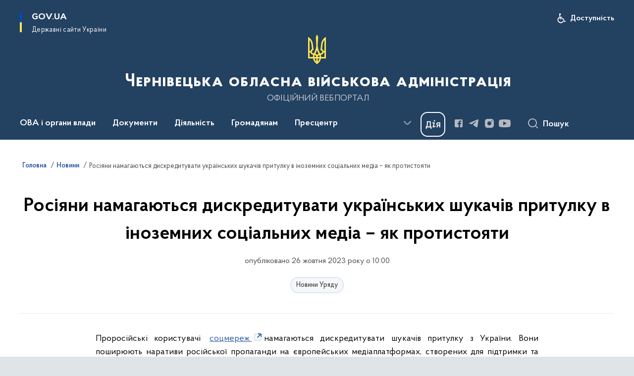

--- FILE ---
content_type: text/html; charset=UTF-8
request_url: https://bukoda.gov.ua/news/rosiiany-namahaiutsia-dyskredytuvaty-ukrainskykh-shukachiv-prytulku-v-inozemnykh-sotsialnykh-media-iak-protystoiaty
body_size: 260274
content:

<!DOCTYPE html>
<html lang="uk">

<head>
    <link rel="canonical" href="https://bukoda.gov.ua/news/rosiiany-namahaiutsia-dyskredytuvaty-ukrainskykh-shukachiv-prytulku-v-inozemnykh-sotsialnykh-media-iak-protystoiaty"/ nonce="1vT3cS5I07gpepeGcVL8sQRh7cZC4sTq">
    <meta charset="utf-8">
    <title>Росіяни намагаються дискредитувати українських шукачів притулку в іноземних соціальних медіа – як протистояти | Чернівецька обласна військова адміністрація </title>
    <!--meta info-->
    <meta name="viewport" content="width=device-width, initial-scale=1, shrink-to-fit=no, user-scalable=yes, maximum-scale=2.0">
    <meta name="author" content="Kitsoft">
    <meta name="description" content="Проросійські користувачі соцмереж&amp;nbsp;намагаються дискредитувати шукачів притулку з України">
    <meta name="title" content="Росіяни намагаються дискредитувати українських шукачів притулку в іноземних соціальних медіа – як протистояти">
    <meta name="keywords" content=""/>
    <!-- meta info-->
    
<meta property="og:url" content="https://bukoda.gov.ua/news/rosiiany-namahaiutsia-dyskredytuvaty-ukrainskykh-shukachiv-prytulku-v-inozemnykh-sotsialnykh-media-iak-protystoiaty"/>
<meta property="og:title" content="Чернівецька обласна державна адміністрація - Росіяни намагаються дискредитувати українських шукачів притулку в іноземних соціальних медіа – як протистояти"/>
<meta property="og:description" content="Проросійські користувачі соцмереж&amp;nbsp;намагаються дискредитувати шукачів притулку з України"/>
<meta property="og:image" content="https://bukoda.gov.ua/storage/app/uploads/public/653/a18/8b6/653a188b6954c568277724.jpg">

<meta property="og:image:width" content="520" />
<meta property="og:image:height" content="315" />    <meta name="msapplication-TileColor" content="#ffffff">
<meta name="msapplication-TileImage" content="https://bukoda.gov.ua/themes/odv/assets/images/favicon/ms-icon-144x144.png">
<meta name="theme-color" content="#ffffff">

<link rel="apple-touch-icon" sizes="57x57" href="https://bukoda.gov.ua/themes/odv/assets/images/favicon/apple-icon-57x57.png"/ nonce="1vT3cS5I07gpepeGcVL8sQRh7cZC4sTq">
<link rel="apple-touch-icon" sizes="60x60" href="https://bukoda.gov.ua/themes/odv/assets/images/favicon/apple-icon-60x60.png"/ nonce="1vT3cS5I07gpepeGcVL8sQRh7cZC4sTq">
<link rel="apple-touch-icon" sizes="72x72" href="https://bukoda.gov.ua/themes/odv/assets/images/favicon/apple-icon-72x72.png"/ nonce="1vT3cS5I07gpepeGcVL8sQRh7cZC4sTq">
<link rel="apple-touch-icon" sizes="76x76" href="https://bukoda.gov.ua/themes/odv/assets/images/favicon/apple-icon-76x76.png"/ nonce="1vT3cS5I07gpepeGcVL8sQRh7cZC4sTq">
<link rel="apple-touch-icon" sizes="114x114" href="https://bukoda.gov.ua/themes/odv/assets/images/favicon/apple-icon-114x114.png"/ nonce="1vT3cS5I07gpepeGcVL8sQRh7cZC4sTq">
<link rel="apple-touch-icon" sizes="120x120" href="https://bukoda.gov.ua/themes/odv/assets/images/favicon/apple-icon-120x120.png"/ nonce="1vT3cS5I07gpepeGcVL8sQRh7cZC4sTq">
<link rel="apple-touch-icon" sizes="144x144" href="https://bukoda.gov.ua/themes/odv/assets/images/favicon/apple-icon-144x144.png"/ nonce="1vT3cS5I07gpepeGcVL8sQRh7cZC4sTq">
<link rel="apple-touch-icon" sizes="152x152" href="https://bukoda.gov.ua/themes/odv/assets/images/favicon/apple-icon-152x152.png"/ nonce="1vT3cS5I07gpepeGcVL8sQRh7cZC4sTq">
<link rel="apple-touch-icon" sizes="180x180" href="https://bukoda.gov.ua/themes/odv/assets/images/favicon/apple-icon-180x180.png"/ nonce="1vT3cS5I07gpepeGcVL8sQRh7cZC4sTq">
<link rel="icon" type="image/png" sizes="192x192" href="https://bukoda.gov.ua/themes/odv/assets/images/favicon/android-icon-192x192.png"/ nonce="1vT3cS5I07gpepeGcVL8sQRh7cZC4sTq">
<link rel="icon" type="image/png" sizes="144x144" href="https://bukoda.gov.ua/themes/odv/assets/images/favicon/android-icon-144x144.png"/ nonce="1vT3cS5I07gpepeGcVL8sQRh7cZC4sTq">
<link rel="icon" type="image/png" sizes="96x96" href="https://bukoda.gov.ua/themes/odv/assets/images/favicon/android-icon-96x96.png"/ nonce="1vT3cS5I07gpepeGcVL8sQRh7cZC4sTq">
<link rel="icon" type="image/png" sizes="72x72" href="https://bukoda.gov.ua/themes/odv/assets/images/favicon/android-icon-72x72.png"/ nonce="1vT3cS5I07gpepeGcVL8sQRh7cZC4sTq">
<link rel="icon" type="image/png" sizes="48x48" href="https://bukoda.gov.ua/themes/odv/assets/images/favicon/android-icon-48x48.png"/ nonce="1vT3cS5I07gpepeGcVL8sQRh7cZC4sTq">
<link rel="icon" type="image/png" sizes="36x36" href="https://bukoda.gov.ua/themes/odv/assets/images/favicon/android-icon-36x36.png"/ nonce="1vT3cS5I07gpepeGcVL8sQRh7cZC4sTq">
<link rel="icon" type="image/png" sizes="32x32" href="https://bukoda.gov.ua/themes/odv/assets/images/favicon/favicon-32x32.png"/ nonce="1vT3cS5I07gpepeGcVL8sQRh7cZC4sTq">
<link rel="icon" type="image/png" sizes="96x96" href="https://bukoda.gov.ua/themes/odv/assets/images/favicon/favicon-96x96.png"/ nonce="1vT3cS5I07gpepeGcVL8sQRh7cZC4sTq">
<link rel="icon" type="image/png" sizes="16x16" href="https://bukoda.gov.ua/themes/odv/assets/images/favicon/favicon-16x16.png"/ nonce="1vT3cS5I07gpepeGcVL8sQRh7cZC4sTq">
<link rel="manifest" href="https://bukoda.gov.ua/themes/odv/assets/images/favicon/manifest.json"/ nonce="1vT3cS5I07gpepeGcVL8sQRh7cZC4sTq">
        <link rel="stylesheet" type="text/css"
          href="https://cdnjs.cloudflare.com/ajax/libs/material-design-iconic-font/2.2.0/css/material-design-iconic-font.min.css"/ nonce="1vT3cS5I07gpepeGcVL8sQRh7cZC4sTq">
    <link rel="stylesheet" type="text/css" href="https://bukoda.gov.ua/combine/a87a0b4c319ad2c5116acf7479fdfedd-1766565248"/ nonce="1vT3cS5I07gpepeGcVL8sQRh7cZC4sTq">

        		<!-- Global site tag (gtag.js) - Google Analytics -->
		<script async src="https://www.googletagmanager.com/gtag/js?id=G-DLKLVB5HZ9" nonce="1vT3cS5I07gpepeGcVL8sQRh7cZC4sTq"></script>
		<script nonce="1vT3cS5I07gpepeGcVL8sQRh7cZC4sTq">
            window.dataLayer = window.dataLayer || [];
            function gtag(){dataLayer.push(arguments);}
                        gtag('js', new Date());
            gtag('config', 'G-DLKLVB5HZ9', {
				cookie_flags: 'max-age=7200;secure;samesite=none'
			});
		</script>
    
    <script nonce="1vT3cS5I07gpepeGcVL8sQRh7cZC4sTq">
window.multiLang = {
    allPages: {
        postsName: `Новини`,
        eventsName: `Події`,
        mediagalleriesName: `Медіагалереї`,
        meetingsText: `Засідання`,
        servicesText: `Послуги`,
        pagesText: `Сторінки`,
        moreByThemeText: `Більше за темою`,
        foundResultText: `Знайдено`,
        notFoundText: `Нічого не знайдено`,
        notFoundTextVehicles: `Не знайдено жодного транспортного засобу, спробуйте ще раз або перевірте правильність введених даних`,
        notFoundTextTerrorists: `Не знайдено жодного терориста, спробуйте ще раз або перевірте правильність введених даних`,
        notFoundTextDisappeared: `Не знайдено жодного зниклого громадянина, спробуйте ще раз або перевірте правильність введених даних`,
        notFoundTextDisappearedOOS: `Не знайдено жодної зниклої особи, спробуйте ще раз або перевірте правильність введених даних`,
        loadMoreText: `Завантажуємо ще`,
        loadMoreHintText: `Прокрутіть, щоб завантажити ще`,
        exeptionText: `Щось пішло не так`,
        shortRequest: `Закороткий пошуковий запит`,
        periodText: `За період`,
        authorNameText: `Автор`,
        docName: `від`,
        chosenCategoryText: `Розпорядження`,
        requestSearchText: `Ви шукали`,
        changeVisionText: `Налаштування доступності`,
        changeVisionNormalText: `Стандартна версія`,
        chooseDateText: `Виберіть дату`,
        validateFormFile: `Прикріпіть файл`,
        yearText: `року`,
        chosenNothingWasFound: `За вашим пошуковим запитом нічого не знайдено: `,
        noNewEvents: `Поки що, запланованих подій на майбутнє більше немає`,
        noNewEventsDescription: `Завітайте пізніше, можливо, наші менеджери як раз працюють над додаванням нових подій.`,
        eventsAreCompleted: `Події завершено`,
        singleEventAreCompleted: `завершено`,
        choicesLoading: `Завантажуємо...`,
        choicesNoResults: `Нічого не знайдено`,
        choicesNoChoices: `Вибору немає`,
        noSiteKeyForReCaptcha: `Відсутній параметр для reCaptcha, відправка форми неможлива`,
        noContent: `Інформація відсутня`,
        totalItemsText: `Всього`,
        downloadFile: `Завантажити`,
        viewFile: `Переглянути`,
        verifSingleElText: `перевірка`,
        verifTwoElText: `перевірки`,
        verifManyText: `перевірок`,
        document: `Документ`,
        hoursAgo: `година тому|години тому|годин тому`,
        documentsText: `документ|документи|документів`,
        documentNum: `Реєстраційний номер`,
        documentDate: `Дата створення, надходження документа`,
        docType: `Назва, вид документа`,
        documentName: `Джерело інформації (автор, відповідальний підрозділ)`,
        documentExcerpt: `Галузь, ключові слова`,
        zoomInText: `Збільшити масштаб`,
        zoomOutText: `Зменшити масштаб`,
        fullscreenText: `Повний екран`,
        mapText: `Інтерактивна мапа`,
        loadingText: `Завантажуємо...`,
        noChoicesText: `Вибору немає`,
        downloadOriginalImage: `Завантажити оригінальне зображення`,
        closeEsc: `Закрити (ESC)`,
        slideTitle: `Слайд`,
        slideFrom: `з`
    },
    search: {
        personsText: `Персони`,
        newsText: `Новини`,
        actsText: `НПА`,
        eventsText: `Анонси`,
        pagesText: `Сторінки`,
        mediagalleriesText: `Медіагалереї`,
        ariaMaterialTypeFilter: `Відфільтрувати за типом матеріалу`,
        materials: `матеріал|матеріали|матеріалів`,
        materialNotFound: `За вашим запитом не знайдено матеріалів`,
        materialFounded: `За вашим запитом знайдено`,
        materialsText: `матеріалів`,
        leftSidebarText: `За типом матеріалу`,
        requestPeriodTextFrom: `з`,
        requestPeriodTextTo: ` по`,
        requestFoundedText: `Знайдено`,
        requestTypeDoc: `документи`,
        itemsAmountString_1: `матеріал`,
        itemsAmountString_2: `матеріала`,
        bySearchKey: `за запитом`,
        searchMessage: `Заповніть поле ( мінімум 3 символи )`,
    },
    coordination: {
        notFoundText: "Нічого не знайдено",
        exeptionText: "Щось пішло не так",
        allEvents: "Події за весь період",
    },
    timeLine: {
        allTypesname: `Усі типи`,
        projectsName: `Проекти`,
        actsName: `Документи`,
        pagesName: `Сторінка`,
        eventComplete: `Подія завершена`,
        firstPeriodLoadInterval: `З - по`,
        toTest: `До`,
        fromTest: `Дата з`,
        todayText: `Сьогодні`,
        weekText: `За останній тиждень`,
        monthText: `За останній місяць`,
        errMsgDay: `День початку має бути меншим`,
        errMsgMounth: `Місяць початку має бути меншим`,
        errMsgYear: `Рік початку має бути меншим`,
    },
    all: {
        changeVisionText: "Людям із порушенням зору",
        changeVisionNormalText: "Стандартна версія"
    }
}
// console.log(window.multiLang);

</script>
</head>
<body>
    <a href="#mainContent" tabindex="0" class="link-skip">
        Перейти до основного вмісту
        <span class="link-skip-icon" aria-hidden="true"></span>
    </a>
    
    <div class="wrapper">
        <!-- Header -->
        <header class="header" id="layout-header">
            
<!-- Nav -->
<div class="header-bg">
    <div class="row justify-content-between">

        <div class="d-block d-lg-none navbar-fixed-top" data-spy="affix" data-offset-top="157">
            <div class="menu-for-small-devices d-block d-lg-none" id="menuSm">
                <div class="header-top">
                    <button class="header-menu-close closeMenuSm" aria-label="Закрити меню навігації"></button>
                    <div class="ml-auto">
                                                </div>
                </div>
                <div class="menu-sm-wrap-for-scroll">
                    <div class="menu-container">
                        <nav class="menu" aria-label="Головне меню">
                        <a href="javascript:void(0);"
           class="js-menu-link showSubmenu"
            role="button" aria-haspopup="true" aria-expanded="false"         >
            ОВА і органи влади
        </a>
        <div class="submenu">
            <div id="submenu-1">
                <div class="header-top d-flex d-lg-none">
                    <div class="title backMenu" role="button" tabindex="0" aria-label="Закрити підменю">
                        ОВА і органи влади
                    </div>
                    <div class="header-menu-close closeMenuSm" role="button" tabindex="0" aria-label="Закрити меню навігації"></div>
                </div>
                <div class="submenu-container d-block d-lg-none">
                                                                                <a href="/persons"
                       class="submenu_child d-block"
                       >
                    Керівництво ОВА
                    </a>
                                                                                <a href="/structure"
                       class="submenu_child d-block"
                       >
                    Структурні підрозділи
                    </a>
                                                                                <a href="chernivecka-oda/misiya-funkciyi-zavdannya"
                       class="submenu_child d-block"
                       >
                    Місія, функції, завдання, напрями діяльності
                    </a>
                                                                                                                        <a href="chernivecka-oda/rda"
                       class="submenu_child d-block"
                       >
                    Райдержадміністрації
                    </a>
                                                                                <a href="/chernivecka-oda/teritorialni-gromadi"
                       class="submenu_child d-block"
                       >
                    Територіальні громади
                    </a>
                                                                                                                        <a href="/chernivecka-oda/derzhavna-sluzhba"
                       class="submenu_child d-block"
                       >
                    Державна служба
                    </a>
                                                                                <a href="npasearch?&category=104"
                       class="submenu_child d-block"
                       >
                    Очищення влади
                    </a>
                                                                                <a href="/gromadyanam/zapobigannya-korupciyi"
                       class="submenu_child d-block"
                       >
                    Запобігання корупції
                    </a>
                                                                            </div>
            </div>
            <div class="row d-none d-lg-flex">
                                <div class="col-md-4">
                                                            <a href="/persons"
                       class="submenu_child d-block"
                       >
                    Керівництво ОВА
                    </a>
                                                                                <a href="/structure"
                       class="submenu_child d-block"
                       >
                    Структурні підрозділи
                    </a>
                                                                                <a href="chernivecka-oda/misiya-funkciyi-zavdannya"
                       class="submenu_child d-block"
                       >
                    Місія, функції, завдання, напрями діяльності
                    </a>
                                                        </div>
                                <div class="col-md-4">
                                                            <a href="chernivecka-oda/rda"
                       class="submenu_child d-block"
                       >
                    Райдержадміністрації
                    </a>
                                                                                <a href="/chernivecka-oda/teritorialni-gromadi"
                       class="submenu_child d-block"
                       >
                    Територіальні громади
                    </a>
                                                        </div>
                                <div class="col-md-4">
                                                            <a href="/chernivecka-oda/derzhavna-sluzhba"
                       class="submenu_child d-block"
                       >
                    Державна служба
                    </a>
                                                                                <a href="npasearch?&category=104"
                       class="submenu_child d-block"
                       >
                    Очищення влади
                    </a>
                                                                                <a href="/gromadyanam/zapobigannya-korupciyi"
                       class="submenu_child d-block"
                       >
                    Запобігання корупції
                    </a>
                                                        </div>
                            </div>
        </div>
                                <a href="javascript:void(0);"
           class="js-menu-link showSubmenu"
            role="button" aria-haspopup="true" aria-expanded="false"         >
            Документи
        </a>
        <div class="submenu">
            <div id="submenu-2">
                <div class="header-top d-flex d-lg-none">
                    <div class="title backMenu" role="button" tabindex="0" aria-label="Закрити підменю">
                        Документи
                    </div>
                    <div class="header-menu-close closeMenuSm" role="button" tabindex="0" aria-label="Закрити меню навігації"></div>
                </div>
                <div class="submenu-container d-block d-lg-none">
                                                                                <a href="/documents/strategiya-rovzitku-oblasti"
                       class="submenu_child d-block"
                       >
                    Стратегія розвитку області 2027
                    </a>
                                                                                <a href="/documents/socialno-ekonomichne-stanovishche-oblasti"
                       class="submenu_child d-block"
                       >
                    Соціально-економічне становище області
                    </a>
                                                                                                                        <a href="npasearch"
                       class="submenu_child d-block"
                       >
                    Документи, розпорядження
                    </a>
                                                                                <a href="/documents/arkhiv-rozporiadzhen-oda"
                       class="submenu_child d-block"
                       >
                    Архів розпоряджень ОДА (2020-2015)
                    </a>
                                                                                <a href="/npasearch?&category=100"
                       class="submenu_child d-block"
                       >
                    Протоколи обласної комісії ТЕБ та НС
                    </a>
                                                                                                                                                                <a href="/documents/regionalni-programi"
                       class="submenu_child d-block"
                       >
                    Регіональні програми
                    </a>
                                                                                <a href="/documents/oblasnij-byudzhet/dani-ta-analitika/golovnij-rozporyadnik-koshtiv-kvk-794"
                       class="submenu_child d-block"
                       >
                    Державний бюджет
                    </a>
                                                                                <a href="/documents/oblasnij-byudzhet"
                       class="submenu_child d-block"
                       >
                    Обласний бюджет
                    </a>
                                                                                <a href="/documents/publichni-finansi"
                       class="submenu_child d-block"
                       >
                    Публічні фінанси
                    </a>
                                                                                <a href="/documents/zakupivli_"
                       class="submenu_child d-block"
                       >
                    Публічні закупівлі
                    </a>
                                                                            </div>
            </div>
            <div class="row d-none d-lg-flex">
                                <div class="col-md-4">
                                                            <a href="/documents/strategiya-rovzitku-oblasti"
                       class="submenu_child d-block"
                       >
                    Стратегія розвитку області 2027
                    </a>
                                                                                <a href="/documents/socialno-ekonomichne-stanovishche-oblasti"
                       class="submenu_child d-block"
                       >
                    Соціально-економічне становище області
                    </a>
                                                        </div>
                                <div class="col-md-4">
                                                            <a href="npasearch"
                       class="submenu_child d-block"
                       >
                    Документи, розпорядження
                    </a>
                                                                                <a href="/documents/arkhiv-rozporiadzhen-oda"
                       class="submenu_child d-block"
                       >
                    Архів розпоряджень ОДА (2020-2015)
                    </a>
                                                                                <a href="/npasearch?&category=100"
                       class="submenu_child d-block"
                       >
                    Протоколи обласної комісії ТЕБ та НС
                    </a>
                                                                                                </div>
                                <div class="col-md-4">
                                                            <a href="/documents/regionalni-programi"
                       class="submenu_child d-block"
                       >
                    Регіональні програми
                    </a>
                                                                                <a href="/documents/oblasnij-byudzhet/dani-ta-analitika/golovnij-rozporyadnik-koshtiv-kvk-794"
                       class="submenu_child d-block"
                       >
                    Державний бюджет
                    </a>
                                                                                <a href="/documents/oblasnij-byudzhet"
                       class="submenu_child d-block"
                       >
                    Обласний бюджет
                    </a>
                                                                                <a href="/documents/publichni-finansi"
                       class="submenu_child d-block"
                       >
                    Публічні фінанси
                    </a>
                                                                                <a href="/documents/zakupivli_"
                       class="submenu_child d-block"
                       >
                    Публічні закупівлі
                    </a>
                                                        </div>
                            </div>
        </div>
                                <a href="javascript:void(0);"
           class="js-menu-link showSubmenu"
            role="button" aria-haspopup="true" aria-expanded="false"         >
            Діяльність
        </a>
        <div class="submenu">
            <div id="submenu-3">
                <div class="header-top d-flex d-lg-none">
                    <div class="title backMenu" role="button" tabindex="0" aria-label="Закрити підменю">
                        Діяльність
                    </div>
                    <div class="header-menu-close closeMenuSm" role="button" tabindex="0" aria-label="Закрити меню навігації"></div>
                </div>
                <div class="submenu-container d-block d-lg-none">
                                                                                <a href="/diyalnist/digital-bukovina/socialna-karta-teritorialnih-gromad"
                       class="submenu_child d-block"
                       >
                    Соціальна карта територіальних громад
                    </a>
                                                                                <a href="/diyalnist/socialno-trudovi-vidnosini"
                       class="submenu_child d-block"
                       >
                    Соціально-трудові відносини
                    </a>
                                                                                <a href="/diyalnist/nacionalna-socialna-servisna-sluzhba"
                       class="submenu_child d-block"
                       >
                    Національна соціальна сервісна служба
                    </a>
                                                                                <a href="/diyalnist/energoefektivnist-ta-energozberezhennya"
                       class="submenu_child d-block"
                       >
                    Енергоефективність та енергозбереження
                    </a>
                                                                                                                        <a href="/diyalnist/inkliuzyvna-polityka"
                       class="submenu_child d-block"
                       >
                    Інклюзивна політика
                    </a>
                                                                                <a href="/diyalnist/interaktivna-karta"
                       class="submenu_child d-block"
                       >
                    Інвестиційна карта
                    </a>
                                                                                <a href="/diyalnist/regulyatorna-diyalnist"
                       class="submenu_child d-block"
                       >
                    Регуляторна діяльність
                    </a>
                                                                                <a href="/diyalnist/knigovidannya"
                       class="submenu_child d-block"
                       >
                    Книговидання
                    </a>
                                                                                <a href="/diyalnist/subventsii-z-derzhavnoho-biudzhetu-ukrainyu"
                       class="submenu_child d-block"
                       >
                    Субвенції з державного бюджету
                    </a>
                                                                                                                        <a href="tag/digitalization"
                       class="submenu_child d-block"
                       >
                    Цифрова трансформація
                    </a>
                                                                                <a href="https://public.tableau.com/app/profile/brdo.ict.sector/viz/2025_17411328049920/Dashboard1"
                       class="submenu_child d-block"
                       target="_blank">
                    Покриття оптичним Інтернетом в Україні 2025
                    </a>
                                                                                <a href="/diyalnist/rehionalnyi-ofis-mizhnarodnoho-spivrobitnytstva-chernivetskoi-oblasti"
                       class="submenu_child d-block"
                       >
                    Регіональний офіс міжнародного співробітництва Чернівецької області
                    </a>
                                                                                <a href="/maino-shcho-mozhe-buty-peredano-bezkoshtovno"
                       class="submenu_child d-block"
                       >
                    Майно, що може бути передано безкоштовно
                    </a>
                                                                                <a href="/diyalnist/du-sluzhba-rozvytku-bukovyny"
                       class="submenu_child d-block"
                       >
                    ДУ «Служба розвитку Буковини»
                    </a>
                                                                            </div>
            </div>
            <div class="row d-none d-lg-flex">
                                <div class="col-md-4">
                                                            <a href="/diyalnist/digital-bukovina/socialna-karta-teritorialnih-gromad"
                       class="submenu_child d-block"
                       >
                    Соціальна карта територіальних громад
                    </a>
                                                                                <a href="/diyalnist/socialno-trudovi-vidnosini"
                       class="submenu_child d-block"
                       >
                    Соціально-трудові відносини
                    </a>
                                                                                <a href="/diyalnist/nacionalna-socialna-servisna-sluzhba"
                       class="submenu_child d-block"
                       >
                    Національна соціальна сервісна служба
                    </a>
                                                                                <a href="/diyalnist/energoefektivnist-ta-energozberezhennya"
                       class="submenu_child d-block"
                       >
                    Енергоефективність та енергозбереження
                    </a>
                                                        </div>
                                <div class="col-md-4">
                                                            <a href="/diyalnist/inkliuzyvna-polityka"
                       class="submenu_child d-block"
                       >
                    Інклюзивна політика
                    </a>
                                                                                <a href="/diyalnist/interaktivna-karta"
                       class="submenu_child d-block"
                       >
                    Інвестиційна карта
                    </a>
                                                                                <a href="/diyalnist/regulyatorna-diyalnist"
                       class="submenu_child d-block"
                       >
                    Регуляторна діяльність
                    </a>
                                                                                <a href="/diyalnist/knigovidannya"
                       class="submenu_child d-block"
                       >
                    Книговидання
                    </a>
                                                                                <a href="/diyalnist/subventsii-z-derzhavnoho-biudzhetu-ukrainyu"
                       class="submenu_child d-block"
                       >
                    Субвенції з державного бюджету
                    </a>
                                                        </div>
                                <div class="col-md-4">
                                                            <a href="tag/digitalization"
                       class="submenu_child d-block"
                       >
                    Цифрова трансформація
                    </a>
                                                                                <a href="https://public.tableau.com/app/profile/brdo.ict.sector/viz/2025_17411328049920/Dashboard1"
                       class="submenu_child d-block"
                       target="_blank">
                    Покриття оптичним Інтернетом в Україні 2025
                    </a>
                                                                                <a href="/diyalnist/rehionalnyi-ofis-mizhnarodnoho-spivrobitnytstva-chernivetskoi-oblasti"
                       class="submenu_child d-block"
                       >
                    Регіональний офіс міжнародного співробітництва Чернівецької області
                    </a>
                                                                                <a href="/maino-shcho-mozhe-buty-peredano-bezkoshtovno"
                       class="submenu_child d-block"
                       >
                    Майно, що може бути передано безкоштовно
                    </a>
                                                                                <a href="/diyalnist/du-sluzhba-rozvytku-bukovyny"
                       class="submenu_child d-block"
                       >
                    ДУ «Служба розвитку Буковини»
                    </a>
                                                        </div>
                            </div>
        </div>
                                <a href="javascript:void(0);"
           class="js-menu-link showSubmenu"
            role="button" aria-haspopup="true" aria-expanded="false"         >
            Громадянам
        </a>
        <div class="submenu">
            <div id="submenu-4">
                <div class="header-top d-flex d-lg-none">
                    <div class="title backMenu" role="button" tabindex="0" aria-label="Закрити підменю">
                        Громадянам
                    </div>
                    <div class="header-menu-close closeMenuSm" role="button" tabindex="0" aria-label="Закрити меню навігації"></div>
                </div>
                <div class="submenu-container d-block d-lg-none">
                                                                                <a href="/gromadyanam/cnapi"
                       class="submenu_child d-block"
                       >
                    Центри надання адміністративних послуг
                    </a>
                                                                                <a href="/gromadyanam/administrativni-poslugi"
                       class="submenu_child d-block"
                       >
                    Адміністративні послуги
                    </a>
                                                                                <a href="/gromadyanam/grafik-prijomu-gromadyan"
                       class="submenu_child d-block"
                       >
                    Графік прийому громадян
                    </a>
                                                                                <a href="/gromadyanam/konsultaciyi-z-gromadskistyu"
                       class="submenu_child d-block"
                       >
                    Консультації з громадськістю
                    </a>
                                                                                <a href="/gromadyanam/zvernennya-gromadyan"
                       class="submenu_child d-block"
                       >
                    Звернення громадян
                    </a>
                                                                                <a href="/gromadyanam/dostup-do-publichnoyi-informaciyi"
                       class="submenu_child d-block"
                       >
                    Доступ до публічної інформації
                    </a>
                                                                                <a href="/gromadyanam/bezoplatna-pervinna-pravova-dopomoga"
                       class="submenu_child d-block"
                       >
                    Безоплатна первинна правова допомога
                    </a>
                                                                                <a href="/gromadyanam/rada-z-pytan-vpo-pry-oblasnii-derzhavnii-administratsii"
                       class="submenu_child d-block"
                       >
                    Рада з питань ВПО при обласній державній адміністрації
                    </a>
                                                                                                                        <a href="/gromadyanam/interaktivna-karta-zahisnih-sporud-civilnogo-zahistu"
                       class="submenu_child d-block"
                       >
                    Карта захисних споруд
                    </a>
                                                                                <a href="/pereselencyam"
                       class="submenu_child d-block"
                       >
                    Переселенцям
                    </a>
                                                                                                                        <a href="/gromadyanam/bezbaryernist"
                       class="submenu_child d-block"
                       >
                    Безбар&#039;єрність
                    </a>
                                                                                <a href="/gromadyanam/privatizaciya"
                       class="submenu_child d-block"
                       >
                    Приватизація
                    </a>
                                                                                <a href="/gromadyanam/ogoloshennia"
                       class="submenu_child d-block"
                       >
                    Оголошення
                    </a>
                                                                                <a href="/gromadyanam/znamenni-ta-pamyatni-dati-bukovini-v-2025-roci"
                       class="submenu_child d-block"
                       >
                    Знаменні та пам&#039;ятні дати Буковини в 2023 році
                    </a>
                                                                                                                        <a href="/gromadyanam/yak-zvernutysia-do-upovnovazhenoho-verkhovnoi-rady-ukrainy-z-prav-liudyny"
                       class="submenu_child d-block"
                       >
                    Як звернутися до Уповноваженого Верховної Ради України з прав людини
                    </a>
                                                                                                                        <a href="/gromadyanam/uspishna-gromada-bukovini"
                       class="submenu_child d-block"
                       >
                    Успішна громада Буковини
                    </a>
                                                                                <a href="/gromadyanam/mentalne-zdorovia"
                       class="submenu_child d-block"
                       >
                    Ментальне здоров&#039;я
                    </a>
                                                                                <a href="/gromadyanam/konkurs-gromadskih-iniciativ"
                       class="submenu_child d-block"
                       >
                    Конкурс громадських ініціатив
                    </a>
                                                                                <a href="/gromadyanam/gromadska-rada"
                       class="submenu_child d-block"
                       >
                    Громадська рада
                    </a>
                                                                                <a href="/gromadyanam/molodizhna-rada"
                       class="submenu_child d-block"
                       >
                    Молодіжна рада
                    </a>
                                                                                <a href="/gromadyanam/karta-zakhysnykh-sporud-iaki-vidpovidaiut-vymoham-inkliuzyvnosti"
                       class="submenu_child d-block"
                       >
                    Карта захисних споруд, які відповідають вимогам інклюзивності
                    </a>
                                                                                <a href="/gromadyanam/perelik-punktiv-nezlamnosti"
                       class="submenu_child d-block"
                       >
                    Перелік «Пунктів незламності»
                    </a>
                                                                                <a href="/gromadyanam/prozorist-ta-pidzvitnist"
                       class="submenu_child d-block"
                       >
                    Прозорість та підзвітність
                    </a>
                                                                            </div>
            </div>
            <div class="row d-none d-lg-flex">
                                <div class="col-md-4">
                                                            <a href="/gromadyanam/cnapi"
                       class="submenu_child d-block"
                       >
                    Центри надання адміністративних послуг
                    </a>
                                                                                <a href="/gromadyanam/administrativni-poslugi"
                       class="submenu_child d-block"
                       >
                    Адміністративні послуги
                    </a>
                                                                                <a href="/gromadyanam/grafik-prijomu-gromadyan"
                       class="submenu_child d-block"
                       >
                    Графік прийому громадян
                    </a>
                                                                                <a href="/gromadyanam/konsultaciyi-z-gromadskistyu"
                       class="submenu_child d-block"
                       >
                    Консультації з громадськістю
                    </a>
                                                                                <a href="/gromadyanam/zvernennya-gromadyan"
                       class="submenu_child d-block"
                       >
                    Звернення громадян
                    </a>
                                                                                <a href="/gromadyanam/dostup-do-publichnoyi-informaciyi"
                       class="submenu_child d-block"
                       >
                    Доступ до публічної інформації
                    </a>
                                                                                <a href="/gromadyanam/bezoplatna-pervinna-pravova-dopomoga"
                       class="submenu_child d-block"
                       >
                    Безоплатна первинна правова допомога
                    </a>
                                                                                <a href="/gromadyanam/rada-z-pytan-vpo-pry-oblasnii-derzhavnii-administratsii"
                       class="submenu_child d-block"
                       >
                    Рада з питань ВПО при обласній державній адміністрації
                    </a>
                                                        </div>
                                <div class="col-md-4">
                                                            <a href="/gromadyanam/interaktivna-karta-zahisnih-sporud-civilnogo-zahistu"
                       class="submenu_child d-block"
                       >
                    Карта захисних споруд
                    </a>
                                                                                <a href="/pereselencyam"
                       class="submenu_child d-block"
                       >
                    Переселенцям
                    </a>
                                                                                                                        <a href="/gromadyanam/bezbaryernist"
                       class="submenu_child d-block"
                       >
                    Безбар&#039;єрність
                    </a>
                                                                                <a href="/gromadyanam/privatizaciya"
                       class="submenu_child d-block"
                       >
                    Приватизація
                    </a>
                                                                                <a href="/gromadyanam/ogoloshennia"
                       class="submenu_child d-block"
                       >
                    Оголошення
                    </a>
                                                                                <a href="/gromadyanam/znamenni-ta-pamyatni-dati-bukovini-v-2025-roci"
                       class="submenu_child d-block"
                       >
                    Знаменні та пам&#039;ятні дати Буковини в 2023 році
                    </a>
                                                                                                                        <a href="/gromadyanam/yak-zvernutysia-do-upovnovazhenoho-verkhovnoi-rady-ukrainy-z-prav-liudyny"
                       class="submenu_child d-block"
                       >
                    Як звернутися до Уповноваженого Верховної Ради України з прав людини
                    </a>
                                                        </div>
                                <div class="col-md-4">
                                                            <a href="/gromadyanam/uspishna-gromada-bukovini"
                       class="submenu_child d-block"
                       >
                    Успішна громада Буковини
                    </a>
                                                                                <a href="/gromadyanam/mentalne-zdorovia"
                       class="submenu_child d-block"
                       >
                    Ментальне здоров&#039;я
                    </a>
                                                                                <a href="/gromadyanam/konkurs-gromadskih-iniciativ"
                       class="submenu_child d-block"
                       >
                    Конкурс громадських ініціатив
                    </a>
                                                                                <a href="/gromadyanam/gromadska-rada"
                       class="submenu_child d-block"
                       >
                    Громадська рада
                    </a>
                                                                                <a href="/gromadyanam/molodizhna-rada"
                       class="submenu_child d-block"
                       >
                    Молодіжна рада
                    </a>
                                                                                <a href="/gromadyanam/karta-zakhysnykh-sporud-iaki-vidpovidaiut-vymoham-inkliuzyvnosti"
                       class="submenu_child d-block"
                       >
                    Карта захисних споруд, які відповідають вимогам інклюзивності
                    </a>
                                                                                <a href="/gromadyanam/perelik-punktiv-nezlamnosti"
                       class="submenu_child d-block"
                       >
                    Перелік «Пунктів незламності»
                    </a>
                                                                                <a href="/gromadyanam/prozorist-ta-pidzvitnist"
                       class="submenu_child d-block"
                       >
                    Прозорість та підзвітність
                    </a>
                                                        </div>
                            </div>
        </div>
                                <a href="javascript:void(0);"
           class="js-menu-link showSubmenu"
            role="button" aria-haspopup="true" aria-expanded="false"         >
            Пресцентр
        </a>
        <div class="submenu">
            <div id="submenu-5">
                <div class="header-top d-flex d-lg-none">
                    <div class="title backMenu" role="button" tabindex="0" aria-label="Закрити підменю">
                        Пресцентр
                    </div>
                    <div class="header-menu-close closeMenuSm" role="button" tabindex="0" aria-label="Закрити меню навігації"></div>
                </div>
                <div class="submenu-container d-block d-lg-none">
                                                                                <a href="/chernivecka-oda/kontakti"
                       class="submenu_child d-block"
                       >
                    Пресцентр
                    </a>
                                                                                <a href="/akreditaciya"
                       class="submenu_child d-block"
                       >
                    Акредитація
                    </a>
                                                                                <a href="/prescentr/storinki-u-socialnih-merezhah"
                       class="submenu_child d-block"
                       >
                    Сторінки у соціальних мережах
                    </a>
                                                                                                                        <a href="https://bukoda.gov.ua/timeline?type=posts"
                       class="submenu_child d-block"
                       >
                    Новини
                    </a>
                                                                                <a href="/inozemni-zmi"
                       class="submenu_child d-block"
                       >
                    Іноземні ЗМІ про нас
                    </a>
                                                                                <a href="/prescentr/zaproponuvati-novinu"
                       class="submenu_child d-block"
                       >
                    Запропонувати новину
                    </a>
                                                                                                                        <a href="/zvit-nacionalnoyi-radi-ukrayini-z-pitan-telebachennya-i-radiomovlennya-u-cherniveckij-oblasti"
                       class="submenu_child d-block"
                       >
                    Звіт Національної ради України з питань телебачення і радіомовлення у Чернівецькій області
                    </a>
                                                                            </div>
            </div>
            <div class="row d-none d-lg-flex">
                                <div class="col-md-4">
                                                            <a href="/chernivecka-oda/kontakti"
                       class="submenu_child d-block"
                       >
                    Пресцентр
                    </a>
                                                                                <a href="/akreditaciya"
                       class="submenu_child d-block"
                       >
                    Акредитація
                    </a>
                                                                                <a href="/prescentr/storinki-u-socialnih-merezhah"
                       class="submenu_child d-block"
                       >
                    Сторінки у соціальних мережах
                    </a>
                                                        </div>
                                <div class="col-md-4">
                                                            <a href="https://bukoda.gov.ua/timeline?type=posts"
                       class="submenu_child d-block"
                       >
                    Новини
                    </a>
                                                                                <a href="/inozemni-zmi"
                       class="submenu_child d-block"
                       >
                    Іноземні ЗМІ про нас
                    </a>
                                                                                <a href="/prescentr/zaproponuvati-novinu"
                       class="submenu_child d-block"
                       >
                    Запропонувати новину
                    </a>
                                                        </div>
                                <div class="col-md-4">
                                                            <a href="/zvit-nacionalnoyi-radi-ukrayini-z-pitan-telebachennya-i-radiomovlennya-u-cherniveckij-oblasti"
                       class="submenu_child d-block"
                       >
                    Звіт Національної ради України з питань телебачення і радіомовлення у Чернівецькій області
                    </a>
                                                        </div>
                            </div>
        </div>
                                        <a class="js-menu-link" href="/informatsiia-po-roboti-telekomunikatsiinoi-systemy-shliakh"
                                          >ТС «ШЛЯХ»</a>
            </nav>                    </div>

                    <div class="header-services">
                                                <a class="header-services-item accessibility-icon mt-3" href="https://bukoda.gov.ua/diyalnist/inkliuzyvna-polityka?v=686b66fb84c63">
                            Доступність
                        </a>
                                                
                        <div class="header-services-item">
                            
    <div class="socials" aria-label="Соціальні мережі">
                                                                        <a href="https://www.facebook.com/cvODA/"
               target="_blank"
               aria-label="Сторінка у Facebook (відкриває нове вікно)"
               rel="nofollow noopener noreferrer"
               class="socials-link socials-link-facebook-square">
            </a>
                                                                        <a href="https://t.me/chernivetskaODA"
               target="_blank"
               aria-label="Сторінка у Telegram (відкриває нове вікно)"
               rel="nofollow noopener noreferrer"
               class="socials-link socials-link-telegram">
            </a>
                                                                        <a href="https://www.instagram.com/oda.cv/"
               target="_blank"
               aria-label="Сторінка у Instagram (відкриває нове вікно)"
               rel="nofollow noopener noreferrer"
               class="socials-link socials-link-instagram">
            </a>
                                                                        <a href="https://www.youtube.com/@che_ova"
               target="_blank"
               aria-label="Сторінка у Youtube (відкриває нове вікно)"
               rel="nofollow noopener noreferrer"
               class="socials-link socials-link-youtube-play">
            </a>
            </div>
                        </div>
                        <div class="header-services-item">
                            
    <a href="https://diia.gov.ua/" target="_blank" class="icon-diia"
       aria-label="Баннер Дія">
    </a>
                        </div>
                        <div class="mt-5">
                            <button class="main-logo"
                                    data-bs-toggle="modal"
                                    data-bs-target="#govModal"
                                    aria-haspopup="true"
                                    aria-expanded="false">
                                <span class="icon"></span>
                                <span class="main-logo_text">
                                <span>gov.ua</span>
                                    <span class="light">Державні сайти України</span>
                                </span>
                            </button>
                        </div>
                    </div>
                </div>
            </div>
            <div class="header-top">
                <button class="header-menu-icon" id="shomMenuSm" aria-label="Показати меню навігації">
                    <span class="visually-hidden">Меню</span>
                </button>
                <button class="header-search-btn js-search-toggle" aria-haspopup="true" aria-expanded="false">
                    Пошук
                </button>
            </div>
        </div>
        <div class="col-md-3 d-none d-lg-block">
            <button class="main-logo"
                    data-bs-toggle="modal"
                    data-bs-target="#govModal"
                    aria-haspopup="true">
                <span class="icon"></span>
                <span class="main-logo_text">
                    <span>GOV.UA</span>
                    <span class="light">Державні сайти України</span>
                </span>
            </button>
        </div>
        <div class="col-md-3 d-none d-lg-flex">
            <div class="ml-auto d-flex flex-column align-items-end" role="navigation" aria-label="Налаштування мови та доступності">

                                <a class="accessibility-icon mb-3" href="https://bukoda.gov.ua/diyalnist/inkliuzyvna-polityka?v=686b66fb84c63">
                    Доступність
                </a>
                
                    
                            </div>
        </div>
        <div class="col-md-12 text-center">
            <a href="/" class="main-title" aria-label="На головну сторінку">
                <div class="icon"
                                          style="background-image: url('https://bukoda.gov.ua/storage/app/sites/23/logo.svg')"
                     >
                </div>
                                    <div class="main-title-text">Чернівецька обласна військова адміністрація</div>
                                <div class="light">
                    ОФІЦІЙНИЙ ВЕБПОРТАЛ
                </div>
            </a>
        </div>
        <div class="col-md-12">

            <div class="menu-container mt-2">

                <div class="d-none d-lg-block">
                    <div id="menuDesktop" class="menu-desktop row">
                        <div class="menu-desktop-wrap">
                                    <nav class="menu" aria-label="Головне меню">
                        <a href="javascript:void(0);"
           class="js-menu-link showSubmenu"
            role="button" aria-haspopup="true" aria-expanded="false"         >
            ОВА і органи влади
        </a>
        <div class="submenu">
            <div id="submenu-1">
                <div class="header-top d-flex d-lg-none">
                    <div class="title backMenu" role="button" tabindex="0" aria-label="Закрити підменю">
                        ОВА і органи влади
                    </div>
                    <div class="header-menu-close closeMenuSm" role="button" tabindex="0" aria-label="Закрити меню навігації"></div>
                </div>
                <div class="submenu-container d-block d-lg-none">
                                                                                <a href="/persons"
                       class="submenu_child d-block"
                       >
                    Керівництво ОВА
                    </a>
                                                                                <a href="/structure"
                       class="submenu_child d-block"
                       >
                    Структурні підрозділи
                    </a>
                                                                                <a href="chernivecka-oda/misiya-funkciyi-zavdannya"
                       class="submenu_child d-block"
                       >
                    Місія, функції, завдання, напрями діяльності
                    </a>
                                                                                                                        <a href="chernivecka-oda/rda"
                       class="submenu_child d-block"
                       >
                    Райдержадміністрації
                    </a>
                                                                                <a href="/chernivecka-oda/teritorialni-gromadi"
                       class="submenu_child d-block"
                       >
                    Територіальні громади
                    </a>
                                                                                                                        <a href="/chernivecka-oda/derzhavna-sluzhba"
                       class="submenu_child d-block"
                       >
                    Державна служба
                    </a>
                                                                                <a href="npasearch?&category=104"
                       class="submenu_child d-block"
                       >
                    Очищення влади
                    </a>
                                                                                <a href="/gromadyanam/zapobigannya-korupciyi"
                       class="submenu_child d-block"
                       >
                    Запобігання корупції
                    </a>
                                                                            </div>
            </div>
            <div class="row d-none d-lg-flex">
                                <div class="col-md-4">
                                                            <a href="/persons"
                       class="submenu_child d-block"
                       >
                    Керівництво ОВА
                    </a>
                                                                                <a href="/structure"
                       class="submenu_child d-block"
                       >
                    Структурні підрозділи
                    </a>
                                                                                <a href="chernivecka-oda/misiya-funkciyi-zavdannya"
                       class="submenu_child d-block"
                       >
                    Місія, функції, завдання, напрями діяльності
                    </a>
                                                        </div>
                                <div class="col-md-4">
                                                            <a href="chernivecka-oda/rda"
                       class="submenu_child d-block"
                       >
                    Райдержадміністрації
                    </a>
                                                                                <a href="/chernivecka-oda/teritorialni-gromadi"
                       class="submenu_child d-block"
                       >
                    Територіальні громади
                    </a>
                                                        </div>
                                <div class="col-md-4">
                                                            <a href="/chernivecka-oda/derzhavna-sluzhba"
                       class="submenu_child d-block"
                       >
                    Державна служба
                    </a>
                                                                                <a href="npasearch?&category=104"
                       class="submenu_child d-block"
                       >
                    Очищення влади
                    </a>
                                                                                <a href="/gromadyanam/zapobigannya-korupciyi"
                       class="submenu_child d-block"
                       >
                    Запобігання корупції
                    </a>
                                                        </div>
                            </div>
        </div>
                                <a href="javascript:void(0);"
           class="js-menu-link showSubmenu"
            role="button" aria-haspopup="true" aria-expanded="false"         >
            Документи
        </a>
        <div class="submenu">
            <div id="submenu-2">
                <div class="header-top d-flex d-lg-none">
                    <div class="title backMenu" role="button" tabindex="0" aria-label="Закрити підменю">
                        Документи
                    </div>
                    <div class="header-menu-close closeMenuSm" role="button" tabindex="0" aria-label="Закрити меню навігації"></div>
                </div>
                <div class="submenu-container d-block d-lg-none">
                                                                                <a href="/documents/strategiya-rovzitku-oblasti"
                       class="submenu_child d-block"
                       >
                    Стратегія розвитку області 2027
                    </a>
                                                                                <a href="/documents/socialno-ekonomichne-stanovishche-oblasti"
                       class="submenu_child d-block"
                       >
                    Соціально-економічне становище області
                    </a>
                                                                                                                        <a href="npasearch"
                       class="submenu_child d-block"
                       >
                    Документи, розпорядження
                    </a>
                                                                                <a href="/documents/arkhiv-rozporiadzhen-oda"
                       class="submenu_child d-block"
                       >
                    Архів розпоряджень ОДА (2020-2015)
                    </a>
                                                                                <a href="/npasearch?&category=100"
                       class="submenu_child d-block"
                       >
                    Протоколи обласної комісії ТЕБ та НС
                    </a>
                                                                                                                                                                <a href="/documents/regionalni-programi"
                       class="submenu_child d-block"
                       >
                    Регіональні програми
                    </a>
                                                                                <a href="/documents/oblasnij-byudzhet/dani-ta-analitika/golovnij-rozporyadnik-koshtiv-kvk-794"
                       class="submenu_child d-block"
                       >
                    Державний бюджет
                    </a>
                                                                                <a href="/documents/oblasnij-byudzhet"
                       class="submenu_child d-block"
                       >
                    Обласний бюджет
                    </a>
                                                                                <a href="/documents/publichni-finansi"
                       class="submenu_child d-block"
                       >
                    Публічні фінанси
                    </a>
                                                                                <a href="/documents/zakupivli_"
                       class="submenu_child d-block"
                       >
                    Публічні закупівлі
                    </a>
                                                                            </div>
            </div>
            <div class="row d-none d-lg-flex">
                                <div class="col-md-4">
                                                            <a href="/documents/strategiya-rovzitku-oblasti"
                       class="submenu_child d-block"
                       >
                    Стратегія розвитку області 2027
                    </a>
                                                                                <a href="/documents/socialno-ekonomichne-stanovishche-oblasti"
                       class="submenu_child d-block"
                       >
                    Соціально-економічне становище області
                    </a>
                                                        </div>
                                <div class="col-md-4">
                                                            <a href="npasearch"
                       class="submenu_child d-block"
                       >
                    Документи, розпорядження
                    </a>
                                                                                <a href="/documents/arkhiv-rozporiadzhen-oda"
                       class="submenu_child d-block"
                       >
                    Архів розпоряджень ОДА (2020-2015)
                    </a>
                                                                                <a href="/npasearch?&category=100"
                       class="submenu_child d-block"
                       >
                    Протоколи обласної комісії ТЕБ та НС
                    </a>
                                                                                                </div>
                                <div class="col-md-4">
                                                            <a href="/documents/regionalni-programi"
                       class="submenu_child d-block"
                       >
                    Регіональні програми
                    </a>
                                                                                <a href="/documents/oblasnij-byudzhet/dani-ta-analitika/golovnij-rozporyadnik-koshtiv-kvk-794"
                       class="submenu_child d-block"
                       >
                    Державний бюджет
                    </a>
                                                                                <a href="/documents/oblasnij-byudzhet"
                       class="submenu_child d-block"
                       >
                    Обласний бюджет
                    </a>
                                                                                <a href="/documents/publichni-finansi"
                       class="submenu_child d-block"
                       >
                    Публічні фінанси
                    </a>
                                                                                <a href="/documents/zakupivli_"
                       class="submenu_child d-block"
                       >
                    Публічні закупівлі
                    </a>
                                                        </div>
                            </div>
        </div>
                                <a href="javascript:void(0);"
           class="js-menu-link showSubmenu"
            role="button" aria-haspopup="true" aria-expanded="false"         >
            Діяльність
        </a>
        <div class="submenu">
            <div id="submenu-3">
                <div class="header-top d-flex d-lg-none">
                    <div class="title backMenu" role="button" tabindex="0" aria-label="Закрити підменю">
                        Діяльність
                    </div>
                    <div class="header-menu-close closeMenuSm" role="button" tabindex="0" aria-label="Закрити меню навігації"></div>
                </div>
                <div class="submenu-container d-block d-lg-none">
                                                                                <a href="/diyalnist/digital-bukovina/socialna-karta-teritorialnih-gromad"
                       class="submenu_child d-block"
                       >
                    Соціальна карта територіальних громад
                    </a>
                                                                                <a href="/diyalnist/socialno-trudovi-vidnosini"
                       class="submenu_child d-block"
                       >
                    Соціально-трудові відносини
                    </a>
                                                                                <a href="/diyalnist/nacionalna-socialna-servisna-sluzhba"
                       class="submenu_child d-block"
                       >
                    Національна соціальна сервісна служба
                    </a>
                                                                                <a href="/diyalnist/energoefektivnist-ta-energozberezhennya"
                       class="submenu_child d-block"
                       >
                    Енергоефективність та енергозбереження
                    </a>
                                                                                                                        <a href="/diyalnist/inkliuzyvna-polityka"
                       class="submenu_child d-block"
                       >
                    Інклюзивна політика
                    </a>
                                                                                <a href="/diyalnist/interaktivna-karta"
                       class="submenu_child d-block"
                       >
                    Інвестиційна карта
                    </a>
                                                                                <a href="/diyalnist/regulyatorna-diyalnist"
                       class="submenu_child d-block"
                       >
                    Регуляторна діяльність
                    </a>
                                                                                <a href="/diyalnist/knigovidannya"
                       class="submenu_child d-block"
                       >
                    Книговидання
                    </a>
                                                                                <a href="/diyalnist/subventsii-z-derzhavnoho-biudzhetu-ukrainyu"
                       class="submenu_child d-block"
                       >
                    Субвенції з державного бюджету
                    </a>
                                                                                                                        <a href="tag/digitalization"
                       class="submenu_child d-block"
                       >
                    Цифрова трансформація
                    </a>
                                                                                <a href="https://public.tableau.com/app/profile/brdo.ict.sector/viz/2025_17411328049920/Dashboard1"
                       class="submenu_child d-block"
                       target="_blank">
                    Покриття оптичним Інтернетом в Україні 2025
                    </a>
                                                                                <a href="/diyalnist/rehionalnyi-ofis-mizhnarodnoho-spivrobitnytstva-chernivetskoi-oblasti"
                       class="submenu_child d-block"
                       >
                    Регіональний офіс міжнародного співробітництва Чернівецької області
                    </a>
                                                                                <a href="/maino-shcho-mozhe-buty-peredano-bezkoshtovno"
                       class="submenu_child d-block"
                       >
                    Майно, що може бути передано безкоштовно
                    </a>
                                                                                <a href="/diyalnist/du-sluzhba-rozvytku-bukovyny"
                       class="submenu_child d-block"
                       >
                    ДУ «Служба розвитку Буковини»
                    </a>
                                                                            </div>
            </div>
            <div class="row d-none d-lg-flex">
                                <div class="col-md-4">
                                                            <a href="/diyalnist/digital-bukovina/socialna-karta-teritorialnih-gromad"
                       class="submenu_child d-block"
                       >
                    Соціальна карта територіальних громад
                    </a>
                                                                                <a href="/diyalnist/socialno-trudovi-vidnosini"
                       class="submenu_child d-block"
                       >
                    Соціально-трудові відносини
                    </a>
                                                                                <a href="/diyalnist/nacionalna-socialna-servisna-sluzhba"
                       class="submenu_child d-block"
                       >
                    Національна соціальна сервісна служба
                    </a>
                                                                                <a href="/diyalnist/energoefektivnist-ta-energozberezhennya"
                       class="submenu_child d-block"
                       >
                    Енергоефективність та енергозбереження
                    </a>
                                                        </div>
                                <div class="col-md-4">
                                                            <a href="/diyalnist/inkliuzyvna-polityka"
                       class="submenu_child d-block"
                       >
                    Інклюзивна політика
                    </a>
                                                                                <a href="/diyalnist/interaktivna-karta"
                       class="submenu_child d-block"
                       >
                    Інвестиційна карта
                    </a>
                                                                                <a href="/diyalnist/regulyatorna-diyalnist"
                       class="submenu_child d-block"
                       >
                    Регуляторна діяльність
                    </a>
                                                                                <a href="/diyalnist/knigovidannya"
                       class="submenu_child d-block"
                       >
                    Книговидання
                    </a>
                                                                                <a href="/diyalnist/subventsii-z-derzhavnoho-biudzhetu-ukrainyu"
                       class="submenu_child d-block"
                       >
                    Субвенції з державного бюджету
                    </a>
                                                        </div>
                                <div class="col-md-4">
                                                            <a href="tag/digitalization"
                       class="submenu_child d-block"
                       >
                    Цифрова трансформація
                    </a>
                                                                                <a href="https://public.tableau.com/app/profile/brdo.ict.sector/viz/2025_17411328049920/Dashboard1"
                       class="submenu_child d-block"
                       target="_blank">
                    Покриття оптичним Інтернетом в Україні 2025
                    </a>
                                                                                <a href="/diyalnist/rehionalnyi-ofis-mizhnarodnoho-spivrobitnytstva-chernivetskoi-oblasti"
                       class="submenu_child d-block"
                       >
                    Регіональний офіс міжнародного співробітництва Чернівецької області
                    </a>
                                                                                <a href="/maino-shcho-mozhe-buty-peredano-bezkoshtovno"
                       class="submenu_child d-block"
                       >
                    Майно, що може бути передано безкоштовно
                    </a>
                                                                                <a href="/diyalnist/du-sluzhba-rozvytku-bukovyny"
                       class="submenu_child d-block"
                       >
                    ДУ «Служба розвитку Буковини»
                    </a>
                                                        </div>
                            </div>
        </div>
                                <a href="javascript:void(0);"
           class="js-menu-link showSubmenu"
            role="button" aria-haspopup="true" aria-expanded="false"         >
            Громадянам
        </a>
        <div class="submenu">
            <div id="submenu-4">
                <div class="header-top d-flex d-lg-none">
                    <div class="title backMenu" role="button" tabindex="0" aria-label="Закрити підменю">
                        Громадянам
                    </div>
                    <div class="header-menu-close closeMenuSm" role="button" tabindex="0" aria-label="Закрити меню навігації"></div>
                </div>
                <div class="submenu-container d-block d-lg-none">
                                                                                <a href="/gromadyanam/cnapi"
                       class="submenu_child d-block"
                       >
                    Центри надання адміністративних послуг
                    </a>
                                                                                <a href="/gromadyanam/administrativni-poslugi"
                       class="submenu_child d-block"
                       >
                    Адміністративні послуги
                    </a>
                                                                                <a href="/gromadyanam/grafik-prijomu-gromadyan"
                       class="submenu_child d-block"
                       >
                    Графік прийому громадян
                    </a>
                                                                                <a href="/gromadyanam/konsultaciyi-z-gromadskistyu"
                       class="submenu_child d-block"
                       >
                    Консультації з громадськістю
                    </a>
                                                                                <a href="/gromadyanam/zvernennya-gromadyan"
                       class="submenu_child d-block"
                       >
                    Звернення громадян
                    </a>
                                                                                <a href="/gromadyanam/dostup-do-publichnoyi-informaciyi"
                       class="submenu_child d-block"
                       >
                    Доступ до публічної інформації
                    </a>
                                                                                <a href="/gromadyanam/bezoplatna-pervinna-pravova-dopomoga"
                       class="submenu_child d-block"
                       >
                    Безоплатна первинна правова допомога
                    </a>
                                                                                <a href="/gromadyanam/rada-z-pytan-vpo-pry-oblasnii-derzhavnii-administratsii"
                       class="submenu_child d-block"
                       >
                    Рада з питань ВПО при обласній державній адміністрації
                    </a>
                                                                                                                        <a href="/gromadyanam/interaktivna-karta-zahisnih-sporud-civilnogo-zahistu"
                       class="submenu_child d-block"
                       >
                    Карта захисних споруд
                    </a>
                                                                                <a href="/pereselencyam"
                       class="submenu_child d-block"
                       >
                    Переселенцям
                    </a>
                                                                                                                        <a href="/gromadyanam/bezbaryernist"
                       class="submenu_child d-block"
                       >
                    Безбар&#039;єрність
                    </a>
                                                                                <a href="/gromadyanam/privatizaciya"
                       class="submenu_child d-block"
                       >
                    Приватизація
                    </a>
                                                                                <a href="/gromadyanam/ogoloshennia"
                       class="submenu_child d-block"
                       >
                    Оголошення
                    </a>
                                                                                <a href="/gromadyanam/znamenni-ta-pamyatni-dati-bukovini-v-2025-roci"
                       class="submenu_child d-block"
                       >
                    Знаменні та пам&#039;ятні дати Буковини в 2023 році
                    </a>
                                                                                                                        <a href="/gromadyanam/yak-zvernutysia-do-upovnovazhenoho-verkhovnoi-rady-ukrainy-z-prav-liudyny"
                       class="submenu_child d-block"
                       >
                    Як звернутися до Уповноваженого Верховної Ради України з прав людини
                    </a>
                                                                                                                        <a href="/gromadyanam/uspishna-gromada-bukovini"
                       class="submenu_child d-block"
                       >
                    Успішна громада Буковини
                    </a>
                                                                                <a href="/gromadyanam/mentalne-zdorovia"
                       class="submenu_child d-block"
                       >
                    Ментальне здоров&#039;я
                    </a>
                                                                                <a href="/gromadyanam/konkurs-gromadskih-iniciativ"
                       class="submenu_child d-block"
                       >
                    Конкурс громадських ініціатив
                    </a>
                                                                                <a href="/gromadyanam/gromadska-rada"
                       class="submenu_child d-block"
                       >
                    Громадська рада
                    </a>
                                                                                <a href="/gromadyanam/molodizhna-rada"
                       class="submenu_child d-block"
                       >
                    Молодіжна рада
                    </a>
                                                                                <a href="/gromadyanam/karta-zakhysnykh-sporud-iaki-vidpovidaiut-vymoham-inkliuzyvnosti"
                       class="submenu_child d-block"
                       >
                    Карта захисних споруд, які відповідають вимогам інклюзивності
                    </a>
                                                                                <a href="/gromadyanam/perelik-punktiv-nezlamnosti"
                       class="submenu_child d-block"
                       >
                    Перелік «Пунктів незламності»
                    </a>
                                                                                <a href="/gromadyanam/prozorist-ta-pidzvitnist"
                       class="submenu_child d-block"
                       >
                    Прозорість та підзвітність
                    </a>
                                                                            </div>
            </div>
            <div class="row d-none d-lg-flex">
                                <div class="col-md-4">
                                                            <a href="/gromadyanam/cnapi"
                       class="submenu_child d-block"
                       >
                    Центри надання адміністративних послуг
                    </a>
                                                                                <a href="/gromadyanam/administrativni-poslugi"
                       class="submenu_child d-block"
                       >
                    Адміністративні послуги
                    </a>
                                                                                <a href="/gromadyanam/grafik-prijomu-gromadyan"
                       class="submenu_child d-block"
                       >
                    Графік прийому громадян
                    </a>
                                                                                <a href="/gromadyanam/konsultaciyi-z-gromadskistyu"
                       class="submenu_child d-block"
                       >
                    Консультації з громадськістю
                    </a>
                                                                                <a href="/gromadyanam/zvernennya-gromadyan"
                       class="submenu_child d-block"
                       >
                    Звернення громадян
                    </a>
                                                                                <a href="/gromadyanam/dostup-do-publichnoyi-informaciyi"
                       class="submenu_child d-block"
                       >
                    Доступ до публічної інформації
                    </a>
                                                                                <a href="/gromadyanam/bezoplatna-pervinna-pravova-dopomoga"
                       class="submenu_child d-block"
                       >
                    Безоплатна первинна правова допомога
                    </a>
                                                                                <a href="/gromadyanam/rada-z-pytan-vpo-pry-oblasnii-derzhavnii-administratsii"
                       class="submenu_child d-block"
                       >
                    Рада з питань ВПО при обласній державній адміністрації
                    </a>
                                                        </div>
                                <div class="col-md-4">
                                                            <a href="/gromadyanam/interaktivna-karta-zahisnih-sporud-civilnogo-zahistu"
                       class="submenu_child d-block"
                       >
                    Карта захисних споруд
                    </a>
                                                                                <a href="/pereselencyam"
                       class="submenu_child d-block"
                       >
                    Переселенцям
                    </a>
                                                                                                                        <a href="/gromadyanam/bezbaryernist"
                       class="submenu_child d-block"
                       >
                    Безбар&#039;єрність
                    </a>
                                                                                <a href="/gromadyanam/privatizaciya"
                       class="submenu_child d-block"
                       >
                    Приватизація
                    </a>
                                                                                <a href="/gromadyanam/ogoloshennia"
                       class="submenu_child d-block"
                       >
                    Оголошення
                    </a>
                                                                                <a href="/gromadyanam/znamenni-ta-pamyatni-dati-bukovini-v-2025-roci"
                       class="submenu_child d-block"
                       >
                    Знаменні та пам&#039;ятні дати Буковини в 2023 році
                    </a>
                                                                                                                        <a href="/gromadyanam/yak-zvernutysia-do-upovnovazhenoho-verkhovnoi-rady-ukrainy-z-prav-liudyny"
                       class="submenu_child d-block"
                       >
                    Як звернутися до Уповноваженого Верховної Ради України з прав людини
                    </a>
                                                        </div>
                                <div class="col-md-4">
                                                            <a href="/gromadyanam/uspishna-gromada-bukovini"
                       class="submenu_child d-block"
                       >
                    Успішна громада Буковини
                    </a>
                                                                                <a href="/gromadyanam/mentalne-zdorovia"
                       class="submenu_child d-block"
                       >
                    Ментальне здоров&#039;я
                    </a>
                                                                                <a href="/gromadyanam/konkurs-gromadskih-iniciativ"
                       class="submenu_child d-block"
                       >
                    Конкурс громадських ініціатив
                    </a>
                                                                                <a href="/gromadyanam/gromadska-rada"
                       class="submenu_child d-block"
                       >
                    Громадська рада
                    </a>
                                                                                <a href="/gromadyanam/molodizhna-rada"
                       class="submenu_child d-block"
                       >
                    Молодіжна рада
                    </a>
                                                                                <a href="/gromadyanam/karta-zakhysnykh-sporud-iaki-vidpovidaiut-vymoham-inkliuzyvnosti"
                       class="submenu_child d-block"
                       >
                    Карта захисних споруд, які відповідають вимогам інклюзивності
                    </a>
                                                                                <a href="/gromadyanam/perelik-punktiv-nezlamnosti"
                       class="submenu_child d-block"
                       >
                    Перелік «Пунктів незламності»
                    </a>
                                                                                <a href="/gromadyanam/prozorist-ta-pidzvitnist"
                       class="submenu_child d-block"
                       >
                    Прозорість та підзвітність
                    </a>
                                                        </div>
                            </div>
        </div>
                                <a href="javascript:void(0);"
           class="js-menu-link showSubmenu"
            role="button" aria-haspopup="true" aria-expanded="false"         >
            Пресцентр
        </a>
        <div class="submenu">
            <div id="submenu-5">
                <div class="header-top d-flex d-lg-none">
                    <div class="title backMenu" role="button" tabindex="0" aria-label="Закрити підменю">
                        Пресцентр
                    </div>
                    <div class="header-menu-close closeMenuSm" role="button" tabindex="0" aria-label="Закрити меню навігації"></div>
                </div>
                <div class="submenu-container d-block d-lg-none">
                                                                                <a href="/chernivecka-oda/kontakti"
                       class="submenu_child d-block"
                       >
                    Пресцентр
                    </a>
                                                                                <a href="/akreditaciya"
                       class="submenu_child d-block"
                       >
                    Акредитація
                    </a>
                                                                                <a href="/prescentr/storinki-u-socialnih-merezhah"
                       class="submenu_child d-block"
                       >
                    Сторінки у соціальних мережах
                    </a>
                                                                                                                        <a href="https://bukoda.gov.ua/timeline?type=posts"
                       class="submenu_child d-block"
                       >
                    Новини
                    </a>
                                                                                <a href="/inozemni-zmi"
                       class="submenu_child d-block"
                       >
                    Іноземні ЗМІ про нас
                    </a>
                                                                                <a href="/prescentr/zaproponuvati-novinu"
                       class="submenu_child d-block"
                       >
                    Запропонувати новину
                    </a>
                                                                                                                        <a href="/zvit-nacionalnoyi-radi-ukrayini-z-pitan-telebachennya-i-radiomovlennya-u-cherniveckij-oblasti"
                       class="submenu_child d-block"
                       >
                    Звіт Національної ради України з питань телебачення і радіомовлення у Чернівецькій області
                    </a>
                                                                            </div>
            </div>
            <div class="row d-none d-lg-flex">
                                <div class="col-md-4">
                                                            <a href="/chernivecka-oda/kontakti"
                       class="submenu_child d-block"
                       >
                    Пресцентр
                    </a>
                                                                                <a href="/akreditaciya"
                       class="submenu_child d-block"
                       >
                    Акредитація
                    </a>
                                                                                <a href="/prescentr/storinki-u-socialnih-merezhah"
                       class="submenu_child d-block"
                       >
                    Сторінки у соціальних мережах
                    </a>
                                                        </div>
                                <div class="col-md-4">
                                                            <a href="https://bukoda.gov.ua/timeline?type=posts"
                       class="submenu_child d-block"
                       >
                    Новини
                    </a>
                                                                                <a href="/inozemni-zmi"
                       class="submenu_child d-block"
                       >
                    Іноземні ЗМІ про нас
                    </a>
                                                                                <a href="/prescentr/zaproponuvati-novinu"
                       class="submenu_child d-block"
                       >
                    Запропонувати новину
                    </a>
                                                        </div>
                                <div class="col-md-4">
                                                            <a href="/zvit-nacionalnoyi-radi-ukrayini-z-pitan-telebachennya-i-radiomovlennya-u-cherniveckij-oblasti"
                       class="submenu_child d-block"
                       >
                    Звіт Національної ради України з питань телебачення і радіомовлення у Чернівецькій області
                    </a>
                                                        </div>
                            </div>
        </div>
                                        <a class="js-menu-link" href="/informatsiia-po-roboti-telekomunikatsiinoi-systemy-shliakh"
                                          >ТС «ШЛЯХ»</a>
            </nav>                                <button aria-expanded="false" type="button" class="show_more d-none" id="show_more" aria-label="Показати більше пунктів меню"></button>
                        </div>
                        <nav class="socials-search-wrap ml-auto d-none d-lg-flex">
                            <span class="mr-15">
    <a href="https://diia.gov.ua/" target="_blank" class="icon-diia"
       aria-label="Баннер Дія">
    </a>
</span>
                            
    <div class="socials" aria-label="Соціальні мережі">
                                                                        <a href="https://www.facebook.com/cvODA/"
               target="_blank"
               aria-label="Сторінка у Facebook (відкриває нове вікно)"
               rel="nofollow noopener noreferrer"
               class="socials-link socials-link-facebook-square">
            </a>
                                                                        <a href="https://t.me/chernivetskaODA"
               target="_blank"
               aria-label="Сторінка у Telegram (відкриває нове вікно)"
               rel="nofollow noopener noreferrer"
               class="socials-link socials-link-telegram">
            </a>
                                                                        <a href="https://www.instagram.com/oda.cv/"
               target="_blank"
               aria-label="Сторінка у Instagram (відкриває нове вікно)"
               rel="nofollow noopener noreferrer"
               class="socials-link socials-link-instagram">
            </a>
                                                                        <a href="https://www.youtube.com/@che_ova"
               target="_blank"
               aria-label="Сторінка у Youtube (відкриває нове вікно)"
               rel="nofollow noopener noreferrer"
               class="socials-link socials-link-youtube-play">
            </a>
            </div>
                            <button class="header-search-btn js-search-toggle" aria-haspopup="true" aria-expanded="false">
                                Пошук
                            </button>
                        </nav>
                    </div>
                </div>

                
<div class="search-form" id="searchFormWrap">
    <div class="d-flex px-3">
        <button class="header-menu-close ml-auto closeMenuSm" aria-label="Закрити форму пошуку" id="closeSearch"></button>
    </div>

    <div class="nav btns-wrap" id="nav-tab" role="tablist">
        <button class="nav-link active" id="nav-search-portal-tab" data-bs-toggle="tab" data-bs-target="#nav-search-portal" type="button" role="tab" aria-controls="nav-search-portal" aria-selected="true">
            Шукати на порталі
        </button>
        <span class="or">або</span>
        <button class="nav-link" id="nav-search-npa-tab" data-bs-toggle="tab" data-bs-target="#nav-search-npa" type="button" role="tab" aria-controls="nav-search-npa" aria-selected="false">
            серед нормативно-правових актів
        </button>
    </div>
    <div class="tab-content px-4 px-xxs-mobile-0" id="nav-tabContent">
        <div class="tab-pane fade show active" id="nav-search-portal" role="tabpanel" aria-labelledby="nav-search-portal-tab">
            <form id="searchPortalForm"
                  action="/searchresult"
                  method="GET"
                  class="row align-items-end mb-3 pb-3 mb-lg-0 pb-lg-0">

                <div class="col-md-9">
                    <label for="searchKeyWord">Ключові слова</label>
                    <input class="input" name="key" id="searchKeyWord" placeholder="Введіть ключові слова у назві або тексті" type="text"/>
                    <div class="suggestions_container" id="suggestionsContainer"></div>
                </div>
                <div class="col-md-3 mt-3 mt-md-0">
                    <button id="searchPortalFormSubmit" type="submit" class="wcag-btn wcag-btn-search w-100">Знайти</button>
                </div>
            </form>
        </div>
        <div class="tab-pane fade" id="nav-search-npa" role="tabpanel" aria-labelledby="nav-search-npa-tab">
            <form id="searchNPAForm"
                  action="/npasearch"
                  method="GET"
                  class="row align-items-end search-form-portal mb-5 pb-5 mb-lg-0 pb-lg-0">
                <div class="col-md-4 mb-30">
                    <label class="mb-2" id="selectCategoryLabel">Тип документа</label>
                    <select class="choices js-choice_single" name="category" id="select_category">
                        <option value="">Тип документа не обрано</option>
                                                <option value="94">Розпорядження</option>
                                                <option value="95">Проєкти розпоряджень</option>
                                                <option value="96">Оголошення конкурсу</option>
                                                <option value="97">Оголошення тендер</option>
                                                <option value="100">Протоколи</option>
                                                <option value="104">Очищення влади</option>
                                                <option value="149">Рішення Ради оборони області</option>
                                                <option value="152">Наказ</option>
                                                <option value="156">Спільний наказ</option>
                                                <option value="157">Оголошення</option>
                                                <option value="162">Спільне розпорядження</option>
                                            </select>
                </div>

                <div class="col-md-4 mb-30">
                    <label class="mb-2" id="selectTagLabel">Тема</label>
                    <select class="choices js-choice_single" name="tags" id="select_tag">
                        <option value="">Тему документа не обрано</option>
                                                <option value='covid19'>covid19</option>
                                                <option value='digitalization'>цифровізація</option>
                                                <option value='sport'>Спорт</option>
                                                <option value='education'>Освіта</option>
                                                <option value='kadrova-politika'>Кадрова політика</option>
                                                <option value='licenzuvannya'>Ліцензування</option>
                                                <option value='vakcinaciya'>Вакцинація</option>
                                                <option value='velike-budivnictvo'>Велике будівництво</option>
                                                <option value='privatizaciya'>Приватизація</option>
                                                <option value='medicina'>Медицина</option>
                                                <option value='novini-gromad'>Новини громад</option>
                                                <option value='socialni-poslugi'>Соціальні послуги</option>
                                                <option value='kultura'>Культура</option>
                                                <option value='mizhnarodne-partnerstvo'>Міжнародне партнерство</option>
                                                <option value='civilnij-zahist'>Цивільний захист</option>
                                                <option value='silske-gospodarstvo'>Сільське господарство</option>
                                                <option value='mozhlivosti'>Можливості</option>
                                                <option value='finansi'>Фінанси</option>
                                                <option value='zhitlovo-komunalne-gospodarstvo'>Житлово-комунальне господарство</option>
                                                <option value='ekologiya'>Екологія</option>
                                                <option value='molod'>Молодь</option>
                                                <option value='turizm'>Туризм</option>
                                                <option value='novini-ofisu-prezidenta'>Новини Офісу президента</option>
                                                <option value='novini-uryadu'>Новини Уряду</option>
                                                <option value='infrastruktura'>Інфраструктура</option>
                                                <option value='adminposlugi'>Адмінпослуги</option>
                                                <option value='podatki-ta-zbori'>Податки та збори</option>
                                                <option value='pogoda'>Погода</option>
                                                <option value='propoziciyi-dlya-biznesu'>Пропозиції для бізнесу</option>
                                                <option value='bezbaryernist'>Безбар&#039;єрність</option>
                                                <option value='pamyatni-dati-ta-rokovini'>Пам&#039;ятні дати та роковини</option>
                                                <option value='teritorialna-oborona'>Територіальна оборона</option>
                                                <option value='eukraina'>EUkraina</option>
                                                <option value='socialna-reklama'>Соціальна реклама</option>
                                                <option value='stoprussia'>#stoprussia</option>
                                                <option value='dopomoga-pereselencyam'>Допомога переселенцям</option>
                                                <option value='ukryttia'>укриття</option>
                                                <option value='prozorist'>Прозорість</option>
                                                <option value='zakupivli'>Закупівлі</option>
                                                <option value='prozorro'>Prozorro</option>
                                            </select>
                </div>

                <div class="col-sm-6 col-lg-2 mb-30">
                    <div class="accessible-datepicker">
                        <label class="accessible-datepicker-label mb-2" for="npaDateFrom">
                             Дата прийняття з
                            <span class="visually-hidden">Введіть дату у форматі</span>
                        </label>
                        <div class="accessible-datepicker-group">
                            <input type="text"
                                   class="accessible-datepicker-input"
                                   placeholder="дд/мм/рррр"
                                   id="npaDateFrom"
                                   name="from"
                                   autocomplete="off"
                            >
                            <button type="button"
                                    class="accessible-datepicker-icon"
                                    aria-label="Оберіть дату">
                            </button>
                        </div>
                        <div class="accessible-datepicker-dialog accessible-datepicker-dialog-days d-none js-set-aria-labelledby"
     role="dialog"
     aria-modal="true"
     aria-label="Оберіть дату"
>
    <div class="accessible-datepicker-dialog-header">
        <button type="button"
                class="prev-year"
                aria-label="Попередній рік">
        </button>
        <button type="button"
                class="prev-month"
                aria-label="Попередній місяць">
        </button>
        <span class="visually-hidden month-year-label" aria-live="polite"></span>
        <button type="button" class="month"></button>
        <button type="button" class="year"></button>
        <button type="button"
                class="next-month"
                aria-label="Наступний місяць">
        </button>
        <button type="button"
                class="next-year"
                aria-label="Наступний рік">
        </button>
    </div>
    <div>
        <table class="dates js-datepicker-table" role="grid">
            <thead>
            <tr>
                <th scope="col" abbr="понеділок">
                    Пн
                </th>
                <th scope="col" abbr="вівторок">
                    Вт
                </th>
                <th scope="col" abbr="середа">
                    Ср
                </th>
                <th scope="col" abbr="четвер">
                    Чт
                </th>
                <th scope="col" abbr="п'ятниця">
                    Пт
                </th>
                <th scope="col" abbr="субота">
                    Сб
                </th>
                <th scope="col" abbr="неділя">
                    Нд
                </th>
            </tr>
            </thead>
            <tbody></tbody>
        </table>
    </div>
</div>
<div class="accessible-datepicker-dialog accessible-datepicker-dialog-months d-none"
     role="dialog"
     aria-modal="true"
     aria-label="Оберіть місяць"
>
    <div class="table-wrap">
        <table class="months js-datepicker-table">
            <tbody><tr></tr></tbody>
        </table>
    </div>
</div>
<div class="accessible-datepicker-dialog accessible-datepicker-dialog-years d-none"
     role="dialog"
     aria-modal="true"
     aria-label="Оберіть рік"
>
    <div class="table-wrap d-flex align-items-center">
        <span role="button" tabindex="0" class="accessible-datepicker-dialog-arrow arrow-prev" aria-label="Попередні роки"></span>
        <table class="years js-datepicker-table">
            <tbody><tr></tr></tbody>
        </table>
        <span role="button" tabindex="0" class="accessible-datepicker-dialog-arrow arrow-next" aria-label="Наступні роки"></span>
    </div>
</div>                    </div>
                </div>
                <div class="col-sm-6 col-lg-2 mb-30">
                    <div class="accessible-datepicker accessible-datepicker-right">
                        <label class="accessible-datepicker-label mb-2" for="npaDateTo">
                            Дата по
                            <span class="visually-hidden">Введіть дату у форматі</span>
                        </label>
                        <div class="accessible-datepicker-group">
                            <input type="text"
                                   class="accessible-datepicker-input"
                                   placeholder="дд/мм/рррр"
                                   id="npaDateTo"
                                   name="to"
                                   autocomplete="off"
                            >
                            <button type="button"
                                    class="accessible-datepicker-icon"
                                    aria-label="Оберіть дату">
                            </button>
                        </div>
                        <div class="accessible-datepicker-dialog accessible-datepicker-dialog-days d-none js-set-aria-labelledby"
     role="dialog"
     aria-modal="true"
     aria-label="Оберіть дату"
>
    <div class="accessible-datepicker-dialog-header">
        <button type="button"
                class="prev-year"
                aria-label="Попередній рік">
        </button>
        <button type="button"
                class="prev-month"
                aria-label="Попередній місяць">
        </button>
        <span class="visually-hidden month-year-label" aria-live="polite"></span>
        <button type="button" class="month"></button>
        <button type="button" class="year"></button>
        <button type="button"
                class="next-month"
                aria-label="Наступний місяць">
        </button>
        <button type="button"
                class="next-year"
                aria-label="Наступний рік">
        </button>
    </div>
    <div>
        <table class="dates js-datepicker-table" role="grid">
            <thead>
            <tr>
                <th scope="col" abbr="понеділок">
                    Пн
                </th>
                <th scope="col" abbr="вівторок">
                    Вт
                </th>
                <th scope="col" abbr="середа">
                    Ср
                </th>
                <th scope="col" abbr="четвер">
                    Чт
                </th>
                <th scope="col" abbr="п'ятниця">
                    Пт
                </th>
                <th scope="col" abbr="субота">
                    Сб
                </th>
                <th scope="col" abbr="неділя">
                    Нд
                </th>
            </tr>
            </thead>
            <tbody></tbody>
        </table>
    </div>
</div>
<div class="accessible-datepicker-dialog accessible-datepicker-dialog-months d-none"
     role="dialog"
     aria-modal="true"
     aria-label="Оберіть місяць"
>
    <div class="table-wrap">
        <table class="months js-datepicker-table">
            <tbody><tr></tr></tbody>
        </table>
    </div>
</div>
<div class="accessible-datepicker-dialog accessible-datepicker-dialog-years d-none"
     role="dialog"
     aria-modal="true"
     aria-label="Оберіть рік"
>
    <div class="table-wrap d-flex align-items-center">
        <span role="button" tabindex="0" class="accessible-datepicker-dialog-arrow arrow-prev" aria-label="Попередні роки"></span>
        <table class="years js-datepicker-table">
            <tbody><tr></tr></tbody>
        </table>
        <span role="button" tabindex="0" class="accessible-datepicker-dialog-arrow arrow-next" aria-label="Наступні роки"></span>
    </div>
</div>                    </div>
                </div>

                <div class="col-md-4 mb-3 mb-md-0">
                    <label class="mb-2" for="npaKey"> Ключові слова у назві або тексті</label>
                    <input class="input" name="key" type="text" placeholder="Введіть ключові слова у назві або тексті" id="npaKey"/>
                </div>

                <div class="col-md-4 mb-3 mb-md-0">
                    <label class="mb-2" for="npaNo"> Номер</label>
                    <input class="input" name="num" type="text" id="npaNo" placeholder="Введіть номер"/>
                </div>

                <div class="col-md-4 mb-3 mb-md-0">
                    <button id="searchNPAFormSubmit" type="submit" class="wcag-btn wcag-btn-search w-100">Знайти</button>
                </div>
            </form>
        </div>
    </div>

</div>            </div>

        </div>
    </div>

    <div class="modal gov" id="govModal" tabindex="-1" aria-label="Модальне вікно державних сайтів України">
        <div class="modal-dialog modal-lg" role="document">
            <div class="modal-content gov-ua">
                <button class="icon-close"
                        data-bs-dismiss="modal"
                        aria-label="Закрити діалог">
                </button>
                <ul class="outer-links">
                    <li><a href="http://www.president.gov.ua/" target="_blank">Президент України</a></li>
                    <li><a href="http://rada.gov.ua/" target="_blank">Верховна Рада України</a></li>
                </ul>
                <ul class="outer-links">
                    <li><a href="http://www.ccu.gov.ua/" target="_blank">Конституційний Суд України</a></li>
                    <li><a href="http://www.rnbo.gov.ua/" target="_blank">Рада національної безпеки і оборони України</a></li>
                </ul>
                <ul class="outer-links">
                    <li><a href="https://www.kmu.gov.ua/catalog/" target="_blank">Органи виконавчої влади</a></li>
                </ul>
            </div>
        </div>
    </div>

</div>        </header>
        <!-- Content -->
        <section id="layout-content">
            <div id="mainContent"></div>
            

    <nav class="main-breadcrumbs" aria-label="Хлібні крихти">
        <ol class="breadcrumb">
            <li class="breadcrumb-item">
                <a href="/"><span>Головна</span></a>
            </li>
                            <li class="breadcrumb-item " >
                                            <a href="/timeline?&type=posts" ><span>Новини</span></a>
                                    </li>
                            <li class="breadcrumb-item active"  aria-current="page" >
                                            Росіяни намагаються дискредитувати українських шукачів притулку в іноземних соціальних медіа – як протистояти
                                    </li>
                    </ol>
    </nav>



<!-- news post -->
<div class="gov-container">
    <!-- post categories -->
    <div id="page-title">
        <div class="page_title">
            <h1 class="heading-1">Росіяни намагаються дискредитувати українських шукачів притулку в іноземних соціальних медіа – як протистояти</h1>
            <div class="page_title-desc">

                                                    
                опубліковано
                26 жовтня 2023
                року о
                10:00
            </div>

                            <ul class="wcag-tags mt-2 print-hidden" aria-label="Теги публікації">
                                        <li class="d-inline-block mb-0">
                        <a href="/tag/novini-uryadu" class="wcag-tags-item secondary">Новини Уряду</a>
                    </li>
                                    </ul>
                    </div>
        <hr class="divider">
    </div>
    <!-- /post categories -->

    <!-- post -->
    <div class="row justify-content-center">
        <div class="col-lg-9">
            <div class="news__item--inner mb-40">
                <div class="editor-content">
                    <p style="text-align: justify;">Проросійські користувачі <a href="https://www.facebook.com/MReintegration/posts/pfbid02KRRhsis25Kw8ntak2ZXrWeZn61hdKnRfizoP7DfGefmHa7jeHw61vcoWm6rcqDMtl" rel="noopener noreferrer" target="_blank">соцмереж&nbsp;</a>намагаються дискредитувати шукачів притулку з України. Вони поширюють наративи російської пропаганди на європейських медіаплатформах, створених для підтримки та допомоги українцям за кордоном.</p>

<p style="text-align: justify;">Такого висновку дійшли експерти Інституту масової інформації (ІМІ), проаналізувавши дописи у мережах Facebook, Telegram та YouTube.</p>

<p style="text-align: justify;">Поширення проросійських наративів має на меті сформувати у жителів країн ЄС негативне ставлення до українців та домогтися припинення чи скорочення обсягів західної допомоги Україні.</p>

<p style="text-align: justify;">Експерти ІМІ радять українцям активно протистояти російській пропаганді, а саме:</p>

<ul>
	<li style="text-align: justify;">підвищувати власну медіаграмотність;</li>
	<li style="text-align: justify;">не реагувати на провокативні дописи та коментарі;</li>
	<li style="text-align: justify;">не забувати попереджати спільноту в разі виявлення у дописах російських наративів.</li>
</ul>

<p style="text-align: justify;"><a href="https://www.facebook.com/hashtag/%D0%BC%D1%96%D0%BD%D1%80%D0%B5%D1%96%D0%BD%D1%82%D0%B5%D0%B3%D1%80%D0%B0%D1%86%D1%96%D1%96%CC%88?__eep__=6&amp;__cft__%5b0%5d=AZUsRvNUrM2fVmtwTz5zc7g52WQV5NB2YiE7dTZUW0-u5f64zIwfnnMC7EfXN7XFczgHzGsqc8ek7Km0eutKdD12ZC33MI9-WYcwlD2PW9bE2C5GqyqlM6uMVNRyNlChOnxwmhLBGif9bfI5p8DdjxlA&amp;__tn__=*NK-R">#мінреінтеграції</a></p>
                                            <img
                            data-src="336875364_633383271930388_7341376333589301897_n.jpg"
                            src="https://bukoda.gov.ua/storage/app/resources/resize/820_360_0_0_auto/img_0417c9e760e7a1c54e871f774d10a406.jpg"
                            alt=""
                        />
                                    </div>
                <div class="btn_action-wrap mt-3 mb-3">
    
        <button class="btn btn_action facebook customShare" data-type="facebook"
            aria-label="Поділитись на Facebook">Поділитися</button>
    <button class="btn btn_action linkedin customShare" data-type="linkedin"
            aria-label="Поділитись в LinkedIn">Linkedin</button>
    <button class="btn btn_action twitter customShare" data-type="twitter"
            aria-label="Поділитись в Twitter">Твітнути</button>
    <button class="btn btn_action print_page btn-print" id="printBtn">Надрукувати</button>
</div>                
<!-- navigation (+) -->
<nav class="news__item--navigation mt-30" id="blogNavigation" aria-label="Навігація між публікаціями">
    <div class="row">
        <div class="col-6 prev">
                            <a href="/news/mizhnarodnyi-maister-klas-hry-na-fortepiano-dlia-vykladachiv-muzychnykh-ta-mystetskykh-shkil-vidbuvsia-na-bukovyni">
                    <p class="link">
                        Попередня
                    </p>
                    <p class="title">Міжнародний майстер-клас гри на фортепіано для викладачів музичних та мистецьких шкіл відбувся на Буковині</p>
                </a>
                    </div>
        <div class="col-6 next">
                            <a href="/news/open-data-academy-zaproshuie-predstavnykiv-orhaniv-mistsevoho-samovriaduvannia-na-treninh-z-vidkrytykh-danykh">
                    <p class="link">
                        Наступна
                    </p>
                    <p class="title">Open Data Academy запрошує представників органів місцевого самоврядування на тренінг з відкритих даних</p>
                </a>
                    </div>
    </div>
</nav>
<!-- /navigation -->            </div>
        </div>

            </div>
    <!-- /post -->

</div>
<!-- /news post -->


<!-- Scripts -->
        </section>
        <!-- Footer -->
        <footer class="footer" id="layout-footer">
            
<div class="footer_top row justify-content-md-between">
    <div class="col-12">

        <h2>
    <button class="site-map_btn collapsed" type="button" data-bs-toggle="collapse" data-bs-target="#collapseSitemap" aria-expanded="false" aria-controls="collapseSitemap">Мапа порталу</button>
</h2>

<div class="row collapse" id="collapseSitemap">
        <div class="col-md-6 col-xl-4">
        <div class="site-map_item">
            <div class="title">
                <h3>
                    <a href="/chernivecka-oda">Чернівецька ОВА</a>
                </h3>
            </div>
                            <ul class="site-map_list">
                                            <li>
                            <a href="/chernivecka-oda/derzhavna-sluzhba">
                                <span>Державна служба</span>
                            </a>
                                                        <ul class="site-map_list">
                                                                <li><a href="/chernivecka-oda/derzhavna-sluzhba/aktualni-vakansiyi">Актуальні вакансії</a></li>
                                                            </ul>
                                                    </li>
                                            <li>
                            <a href="/chernivecka-oda/misiya-funkciyi-zavdannya">
                                <span>Місія, функції, завдання, напрями діяльності</span>
                            </a>
                                                    </li>
                                            <li>
                            <a href="/chernivecka-oda/rda">
                                <span>Районні військові адміністрації</span>
                            </a>
                                                    </li>
                                            <li>
                            <a href="/chernivecka-oda/kontakti">
                                <span>Пресцентр</span>
                            </a>
                                                    </li>
                                    </ul>
                    </div>
    </div>
    <div class="col-md-6 col-xl-4">
        <div class="site-map_item">
            <div class="title">
                <h3>
                    <a href="/structure">Структура Чернівецької ОВА</a>
                </h3>
            </div>
                            <ul class="site-map_list">
                                            <li>
                            <a href="/structure/aparat">
                                <span>Апарат</span>
                            </a>
                                                        <ul class="site-map_list">
                                                                <li><a href="/structure/aparat/patronatna-sluzhba-golovi-oblasnoyi-derzhavnoyi-administraciyi">Патронатна служба голови обласної державної адміністрації</a></li>
                                                                <li><a href="/structure/aparat/viddil-organizacijnogo-zabezpechennya">Відділ організаційного забезпечення</a></li>
                                                                <li><a href="/structure/aparat/viddil-cifrovogo-rozvitku">Управління цифрового розвитку, цифрових трансформацій та технічного захисту інформації</a></li>
                                                                <li><a href="/structure/aparat/viddil-upravlinnya-personalom-ta-nagorod">Відділ управління персоналом та нагород</a></li>
                                                                <li><a href="/structure/aparat/viddil-dokumentalnogo-zabezpechennya">Відділ діловодства та роботи зі зверненнями громадян</a></li>
                                                                <li><a href="/structure/aparat/viddil-finansovo-gospodarskogo-zabezpechennya">Відділ фінансового забезпечення</a></li>
                                                                <li><a href="/structure/aparat/viddil-rezhimno-sekretnoyi-roboti">Відділ режимно-секретної роботи</a></li>
                                                                <li><a href="/structure/aparat/sektor-mobilizacijnoyi-roboti">Відділ мобілізаційної роботи</a></li>
                                                                <li><a href="/structure/aparat/sektor-z-pitan-zapobigannya-ta-viyavlennya-korupciyi">Сектор з питань запобігання та виявлення корупції</a></li>
                                                                <li><a href="/structure/aparat/sektor-vnutrishnogo-auditu">Сектор внутрішнього аудиту</a></li>
                                                                <li><a href="/structure/aparat/uryadovij-predstavnik">Представник Урядового уповноваженого з прав осіб з інвалідністю в Чернівецькій обласній державній адміністрації</a></li>
                                                                <li><a href="/structure/aparat/sektor-hospodarskoho-zabezpechennia">Сектор господарського забезпечення</a></li>
                                                            </ul>
                                                    </li>
                                            <li>
                            <a href="/structure/communication-department">
                                <span>Департамент комунікацій</span>
                            </a>
                                                        <ul class="site-map_list">
                                                                <li><a href="/structure/communication-department/polozhennya-pro-departament-komunikacij">Положення про департамент комунікацій</a></li>
                                                                <li><a href="/structure/communication-department/grafik-prijomu-gromadyan">Графік прийому громадян</a></li>
                                                                <li><a href="/structure/communication-department/zakupivli-departament-komunikacij">Закупівлі - Департамент комунікацій</a></li>
                                                                <li><a href="/structure/communication-department/byudzhetni-zapiti">Бюджетні запити</a></li>
                                                                <li><a href="/structure/communication-department/hromadska-rada">Громадська рада</a></li>
                                                                <li><a href="/structure/communication-department/knyhovydannia">Книговидання</a></li>
                                                            </ul>
                                                    </li>
                                            <li>
                            <a href="/structure/departament-ohoroni-zdorovya">
                                <span>Департамент охорони здоров&#039;я</span>
                            </a>
                                                        <ul class="site-map_list">
                                                                <li><a href="/structure/departament-ohoroni-zdorovya/polozhennya-pro-departament-ohoroni-zdorovya">Положення про департамент охорони здоров&#039;я</a></li>
                                                                <li><a href="/structure/departament-ohoroni-zdorovya/grafik-prijomu-gromadyan">Графік прийому громадян</a></li>
                                                                <li><a href="/structure/departament-ohoroni-zdorovya/zakupivni-departament-ohoroni-zdorovya">Закупівлі - Департамент охорони здоров&#039;я</a></li>
                                                                <li><a href="/structure/departament-ohoroni-zdorovya/byudzhetni-zapiti">Бюджетні запити</a></li>
                                                                <li><a href="/structure/departament-ohoroni-zdorovya/veryfikatsiia-dokumentiv-pro-osvitu">Верифікація документів про освіту</a></li>
                                                                <li><a href="/structure/departament-ohoroni-zdorovya/dokumenty">Документи</a></li>
                                                                <li><a href="/structure/departament-ohoroni-zdorovya/diialnist">Діяльність</a></li>
                                                                <li><a href="/structure/departament-ohoroni-zdorovya/hromadianam">Громадянам</a></li>
                                                                <li><a href="/structure/departament-ohoroni-zdorovya/novyny">Новини</a></li>
                                                                <li><a href="/structure/departament-ohoroni-zdorovya/zalyshky-likarskykh-zasobiv-ta-medychnykh-vyrobiv-derzhavni-zakupivli">Залишки лікарських засобів та медичних виробів (державні закупівлі)</a></li>
                                                            </ul>
                                                    </li>
                                            <li>
                            <a href="/structure/departament-regionalnogo-rozvitku">
                                <span>Департамент регіонального розвитку</span>
                            </a>
                                                        <ul class="site-map_list">
                                                                <li><a href="/structure/departament-regionalnogo-rozvitku/polozhennya-pro-departament-regionalnogo-rozvitku">Положення про департамент регіонального розвитку</a></li>
                                                                <li><a href="/structure/departament-regionalnogo-rozvitku/zakupivli-departament-regionalnogo-rozvitku">Закупівлі - Департамент регіонального розвитку</a></li>
                                                                <li><a href="/structure/departament-regionalnogo-rozvitku/investytsiini-propozytsii">Інвестиційні пропозиції</a></li>
                                                                <li><a href="/structure/departament-regionalnogo-rozvitku/proiekt-prohramy-ekonomichnoho-i-sotsialnoho-rozvytku-chernivetskoi-oblasti-na-2024-rik">Проєкт Програми економічного і соціального розвитку Чернівецької області на 2024 рік</a></li>
                                                                <li><a href="/structure/departament-regionalnogo-rozvitku/metodychni-rekomendatsii-2024-dlia-subiektiv-iaki-provadiat-turystychnu-diialnist">Методичні рекомендації 2024 для суб’єктів, які провадять туристичну діяльність</a></li>
                                                                <li><a href="/structure/departament-regionalnogo-rozvitku/biudzhetni-zapyty">Бюджетні запити</a></li>
                                                                <li><a href="/structure/departament-regionalnogo-rozvitku/hromadianam">Громадянам</a></li>
                                                                <li><a href="/structure/departament-regionalnogo-rozvitku/yedynyi-derzhavnyi-veb-portal-vidkrytykh-danykh">Єдиний державний веб-портал відкритих даних</a></li>
                                                                <li><a href="/structure/departament-regionalnogo-rozvitku/administratyvni-posluhy">Адміністративні послуги</a></li>
                                                            </ul>
                                                    </li>
                                            <li>
                            <a href="/structure/departament-osviti-i-nauki">
                                <span>Департамент освіти і науки</span>
                            </a>
                                                        <ul class="site-map_list">
                                                                <li><a href="/structure/departament-osviti-i-nauki/polozhennya-pro-departament-osviti-i-nauki">Положення про департамент освіти і науки</a></li>
                                                                <li><a href="/structure/departament-osviti-i-nauki/grafik-prijomu-gromadyan">Графік прийому громадян</a></li>
                                                                <li><a href="/structure/departament-osviti-i-nauki/zakupivli-departament-osvity-i-nauky">Закупівлі - Департамент освіти і науки</a></li>
                                                            </ul>
                                                    </li>
                                            <li>
                            <a href="/structure/departament-finansiv">
                                <span>Департамент фінансів</span>
                            </a>
                                                        <ul class="site-map_list">
                                                                <li><a href="/structure/departament-finansiv/polozhennya-pro-departament-finansiv">Положення про департамент фінансів</a></li>
                                                                <li><a href="/structure/departament-finansiv/grafik-prijomu-gromadyan">Графік прийому громадян</a></li>
                                                                <li><a href="/structure/departament-finansiv/zakupivlidf">Закупівлі департаменту фінансів</a></li>
                                                            </ul>
                                                    </li>
                                            <li>
                            <a href="/structure/departament-socialnogo-zahistu-naselennya">
                                <span>Департамент соціального захисту населення</span>
                            </a>
                                                        <ul class="site-map_list">
                                                                <li><a href="/structure/departament-socialnogo-zahistu-naselennya/polozhennya-pro-departament-socialnogo-zahistu-naselennya">Положення про департамент соціального захисту населення</a></li>
                                                                <li><a href="/structure/departament-socialnogo-zahistu-naselennya/socialne-obslugovuvannya-osib-z-invalidnistyu">Соціальне обслуговування осіб з інвалідністю</a></li>
                                                                <li><a href="/structure/departament-socialnogo-zahistu-naselennya/vlashtuvannya-do-ustanov-sistemi-socialnogo-zahistu-naselennya">Влаштування до установ системи соціального захисту населення</a></li>
                                                                <li><a href="/structure/departament-socialnogo-zahistu-naselennya/zapobigannya-ta-protidiya-domashnomu-nasilstvu">Запобігання та протидія домашньому насильству</a></li>
                                                                <li><a href="/structure/departament-socialnogo-zahistu-naselennya/vnutrishno-peremishcheni-osobi">Внутрішньо переміщені особи</a></li>
                                                                <li><a href="/structure/departament-socialnogo-zahistu-naselennya/zakupivli-departament-socialnogo-zahistu-naselennya">Закупівлі - Департамент соціального захисту населення</a></li>
                                                                <li><a href="/structure/departament-socialnogo-zahistu-naselennya/genderna-politika">Гендерна політика</a></li>
                                                                <li><a href="/structure/departament-socialnogo-zahistu-naselennya/protidiya-torgivli-lyudmi">Протидія торгівлі людьми</a></li>
                                                                <li><a href="/structure/departament-socialnogo-zahistu-naselennya/koordinacijna-rada-z-pitan-simejnoyi-politiki">Координаційна рада з питань запобігання та протидії домашньому насильству, забезпечення рівних прав та можливостей жінок і чоловіків та протидії торгівлі людьми</a></li>
                                                                <li><a href="/structure/departament-socialnogo-zahistu-naselennya/ozdorovlennya-ditej-v-arteku-ta-molodij-gvardiyi">Оздоровлення та відпочинок дітей</a></li>
                                                                <li><a href="/structure/departament-socialnogo-zahistu-naselennya/finansova-pidtrimka-gromadskih-obyednan-veteraniv">Фінансова підтримка інститутів громадянського суспільства</a></li>
                                                                <li><a href="/structure/departament-socialnogo-zahistu-naselennya/finansi">Публічні фінанси</a></li>
                                                                <li><a href="/structure/departament-socialnogo-zahistu-naselennya/socialni-dopomogi">Соціальні допомоги</a></li>
                                                                <li><a href="/structure/departament-socialnogo-zahistu-naselennya/polozhennia1">Реєстр надавачів та отримувачів соціальних послуг</a></li>
                                                                <li><a href="/structure/departament-socialnogo-zahistu-naselennya/dashbord">Дашборд надавачів соціальних послуг у Чернівецькій області</a></li>
                                                                <li><a href="/structure/departament-socialnogo-zahistu-naselennya/sotsialni-harantii-okremym-katehoriiam-hromadian">Соціальні гарантії окремим категоріям громадян</a></li>
                                                                <li><a href="/structure/departament-socialnogo-zahistu-naselennya/rehionalni-prohramy">Регіональні програми</a></li>
                                                                <li><a href="/structure/departament-socialnogo-zahistu-naselennya/dostup-do-publichnoi-informatsii">Доступ до публічної інформації</a></li>
                                                                <li><a href="/structure/departament-socialnogo-zahistu-naselennya/hariacha-liniia">Гаряча лінія</a></li>
                                                                <li><a href="/structure/departament-socialnogo-zahistu-naselennya/zakonodavstvo-z-pytan-nadannia-sotsialnykh-posluh">Законодавство з питань надання соціальних послуг</a></li>
                                                                <li><a href="/structure/departament-socialnogo-zahistu-naselennya/snpk-seksualne-nasylstvo-vnaslidok-konfliktu-viiny">СНПК - сексуальне насильство внаслідок конфлікту (війни)</a></li>
                                                            </ul>
                                                    </li>
                                            <li>
                            <a href="/structure/departament-kapitalnogo-budivnictva-mistobuduvannya-ta-arhitekturi">
                                <span>Департамент капітального будівництва</span>
                            </a>
                                                        <ul class="site-map_list">
                                                                <li><a href="/structure/departament-kapitalnogo-budivnictva-mistobuduvannya-ta-arhitekturi/polozhennya-pro-departament-kapitalnogo-budivnictva-mistobuduvannya-ta-arhitekturi">Положення про департамент капітального будівництва</a></li>
                                                                <li><a href="/structure/departament-kapitalnogo-budivnictva-mistobuduvannya-ta-arhitekturi/bezbaryernist">Безбар&#039;єрність приміщень</a></li>
                                                                <li><a href="/structure/departament-kapitalnogo-budivnictva-mistobuduvannya-ta-arhitekturi/grafik-prijomu-gromadyan">Графік прийому громадян</a></li>
                                                                <li><a href="/structure/departament-kapitalnogo-budivnictva-mistobuduvannya-ta-arhitekturi/zakupivli-departament-kapitalnogo-budivnictva">Закупівлі - департамент капітального будівництва</a></li>
                                                                <li><a href="/structure/departament-kapitalnogo-budivnictva-mistobuduvannya-ta-arhitekturi/byudzhetni-zapiti">Бюджетні запити</a></li>
                                                                <li><a href="/structure/departament-kapitalnogo-budivnictva-mistobuduvannya-ta-arhitekturi/pasporty-biudzhetnykh-prohram-depcapbud">Паспорти бюджетних програм</a></li>
                                                            </ul>
                                                    </li>
                                            <li>
                            <a href="/structure/upravlinnya-kulturi">
                                <span>Управління культури</span>
                            </a>
                                                        <ul class="site-map_list">
                                                                <li><a href="/structure/upravlinnya-kulturi/polozhennya-pro-upravlinnya-kulturi">Положення про управління культури</a></li>
                                                                <li><a href="/structure/upravlinnya-kulturi/byudzhetni-zapiti">Бюджетні запити і паспорти</a></li>
                                                                <li><a href="/structure/upravlinnya-kulturi/konkurs-z-vyznachennia-prohram-rozroblenykh-instytutamy-hromadianskoho-suspilstva-etnichnoho-spriamuvannia-natsionalnykh-menshyn-kraiu">Кон­курс з визначення програм, розроблених інсти­ту­тами громадянського суспільства етнічного спрямування (національних мен­шин) краю</a></li>
                                                                <li><a href="/structure/upravlinnya-kulturi/relihiia">Релігія</a></li>
                                                                <li><a href="/structure/upravlinnya-kulturi/sklad-atestatsiinoi-komisii-upravlinnia-kultury">Склад атестаційної комісії управління культури</a></li>
                                                                <li><a href="/structure/upravlinnya-kulturi/diialnist">Діяльність</a></li>
                                                                <li><a href="/structure/upravlinnya-kulturi/dokumenty">Документи</a></li>
                                                                <li><a href="/structure/upravlinnya-kulturi/hromadianam">Громадянам</a></li>
                                                                <li><a href="/structure/upravlinnya-kulturi/zakupivli-upravlinnia-kultury">Закупівлі - управління культури</a></li>
                                                            </ul>
                                                    </li>
                                            <li>
                            <a href="/structure/upravlinnya-molodi-ta-sportu">
                                <span>Управління молоді та спорту</span>
                            </a>
                                                        <ul class="site-map_list">
                                                                <li><a href="/structure/upravlinnya-molodi-ta-sportu/polozhennya-pro-upravlinnya-molodi-ta-sportu">Положення про управління молоді та спорту</a></li>
                                                                <li><a href="/structure/upravlinnya-molodi-ta-sportu/byudzhetni-zapiti">Бюджетні запити і паспорти</a></li>
                                                                <li><a href="/structure/upravlinnya-molodi-ta-sportu/grafik-prijomu-gromadyan">Графік прийому громадян</a></li>
                                                                <li><a href="/structure/upravlinnya-molodi-ta-sportu/pasporty-biudzhetnykh-prohram-na-2024-rik">Паспорти бюджетних програм на 2024 рік</a></li>
                                                                <li><a href="/structure/upravlinnya-molodi-ta-sportu/hromadianam">Громадянам</a></li>
                                                                <li><a href="/structure/upravlinnya-molodi-ta-sportu/diialnist">Діяльність</a></li>
                                                                <li><a href="/structure/upravlinnya-molodi-ta-sportu/zakupivli-upravlinnia-molodi-ta-sportu">Закупівлі - управління молоді та спорту</a></li>
                                                            </ul>
                                                    </li>
                                            <li>
                            <a href="/structure/upravlinnya-ekologiyi-ta-prirodnih-resursiv">
                                <span>Управління екології та природних ресурсів</span>
                            </a>
                                                        <ul class="site-map_list">
                                                                <li><a href="/structure/upravlinnya-ekologiyi-ta-prirodnih-resursiv/polozhennya-pro-upravlinnya-ekologiyi-ta-prirodnih-resursiv">Положення про управління екології та природних ресурсів</a></li>
                                                                <li><a href="/structure/upravlinnya-ekologiyi-ta-prirodnih-resursiv/ocinka-vplivu-na-dovkillya">Оцінка впливу на довкілля</a></li>
                                                                <li><a href="/structure/upravlinnya-ekologiyi-ta-prirodnih-resursiv/grafik-prijomu-gromadyan">Графік прийому громадян</a></li>
                                                                <li><a href="/structure/upravlinnya-ekologiyi-ta-prirodnih-resursiv/regionalni-dopovidi-pro-stan-navkolishnogo-seredovishcha-v-cherniveckij-oblasti">Регіональні доповіді про стан навколишнього середовища в Чернівецькій області</a></li>
                                                                <li><a href="/structure/upravlinnya-ekologiyi-ta-prirodnih-resursiv/strategichna-ekologichna-ocinka">Стратегічна екологічна оцінка</a></li>
                                                                <li><a href="/structure/upravlinnya-ekologiyi-ta-prirodnih-resursiv/byudzhetni-zapiti">Бюджетні запити</a></li>
                                                                <li><a href="/structure/upravlinnya-ekologiyi-ta-prirodnih-resursiv/atmosferne-povitria">Атмосферне повітря</a></li>
                                                                <li><a href="/structure/upravlinnya-ekologiyi-ta-prirodnih-resursiv/zakupivli-upravlinnia-ekolohii-ta-pryrodnykh-resursiv">Закупівлі - управління екології та природних ресурсів</a></li>
                                                            </ul>
                                                    </li>
                                            <li>
                            <a href="/structure/upravlinnya-agropromislovogo-rozvitku">
                                <span>Управління агропромислового розвитку</span>
                            </a>
                                                        <ul class="site-map_list">
                                                                <li><a href="/structure/upravlinnya-agropromislovogo-rozvitku/polozhennya-pro-upravlinnya-agropromislovogo-rovitku">Положення про управління агропромислового ровитку</a></li>
                                                                <li><a href="/structure/upravlinnya-agropromislovogo-rozvitku/grafik-prijomu-gromadyan">Графік прийому громадян</a></li>
                                                                <li><a href="/structure/upravlinnya-agropromislovogo-rozvitku/byudzhetni-zapiti">Бюджетні запити та паспорти</a></li>
                                                                <li><a href="/structure/upravlinnya-agropromislovogo-rozvitku/hromadianam">Громадянам</a></li>
                                                                <li><a href="/structure/upravlinnya-agropromislovogo-rozvitku/zakupivili-upravlinnia-ahropromyslovoho-rozvytku">Закупівілі - управління агропромислового розвитку</a></li>
                                                            </ul>
                                                    </li>
                                            <li>
                            <a href="/structure/upravlinnya-civilnogo-zahistu-naselennya">
                                <span>Управління цивільного захисту населення</span>
                            </a>
                                                        <ul class="site-map_list">
                                                                <li><a href="/structure/upravlinnya-civilnogo-zahistu-naselennya/polozhennya-pro-upravlinnya-civilnogo-zahistu-naselennya">Положення про управління цивільного захисту населення</a></li>
                                                                <li><a href="/structure/upravlinnya-civilnogo-zahistu-naselennya/realizaciya-zahodiv-civilnogo-zahistu-dlya-organiv-miscevogo-samovryaduvannya">Реалізація заходів цивільного захисту для органів місцевого самоврядування</a></li>
                                                                <li><a href="/structure/upravlinnya-civilnogo-zahistu-naselennya/byudzhetni-zapiti">Бюджетні запити та паспорти</a></li>
                                                                <li><a href="/structure/upravlinnya-civilnogo-zahistu-naselennya/karta-zahisnih-sporud">Карта захисних споруд</a></li>
                                                                <li><a href="/structure/upravlinnya-civilnogo-zahistu-naselennya/informaciya-shchodo-realizaciyi-proyektu-bezpeka-ta-zahist-spilnij-faktor-transkordonnogo-spivrobitnictva">Інформація щодо реалізації проєкту &quot;Безпека та захист - спільний фактор транскордонного співробітництва&quot;</a></li>
                                                                <li><a href="/structure/upravlinnya-civilnogo-zahistu-naselennya/zakupivli-upravlinnia-tsyvilnoho-zakhystu-naselennia">Закупівлі - управління цивільного захисту населення</a></li>
                                                            </ul>
                                                    </li>
                                            <li>
                            <a href="/structure/yuridichne-upravlinnya">
                                <span>Юридичне управління</span>
                            </a>
                                                        <ul class="site-map_list">
                                                                <li><a href="/structure/yuridichne-upravlinnya/polozhennya-pro-yuridichne-upravlinnya">Положення про юридичне управління</a></li>
                                                                <li><a href="/structure/yuridichne-upravlinnya/zakupivli-iurydychne-upravlinnia">Закупівлі - юридичне управління</a></li>
                                                            </ul>
                                                    </li>
                                            <li>
                            <a href="/structure/sluzhba-u-spravah-ditej">
                                <span>Служба у справах дітей</span>
                            </a>
                                                        <ul class="site-map_list">
                                                                <li><a href="/structure/sluzhba-u-spravah-ditej/polozhennya-pro-sluzhbu-u-spravah-ditej">Положення про службу у справах дітей</a></li>
                                                                <li><a href="/structure/sluzhba-u-spravah-ditej/grafik-prijomu-gromadyan">Графік прийому громадян</a></li>
                                                                <li><a href="/structure/sluzhba-u-spravah-ditej/zakupvli-sluzhba-u-spravakh-ditei">Закупвлі - служба у справах дітей</a></li>
                                                            </ul>
                                                    </li>
                                            <li>
                            <a href="/structure/derzhavnij-arhiv-cherniveckoyi-oblasti">
                                <span>Державний архів Чернівецької області</span>
                            </a>
                                                        <ul class="site-map_list">
                                                                <li><a href="/structure/derzhavnij-arhiv-cherniveckoyi-oblasti/polozhennya-pro-derzhavnij-arhiv-cherniveckoyi-oblasti">Положення про державний архів Чернівецької області</a></li>
                                                                <li><a href="/structure/derzhavnij-arhiv-cherniveckoyi-oblasti/grafik-prijomu">Графік прийому</a></li>
                                                                <li><a href="/structure/derzhavnij-arhiv-cherniveckoyi-oblasti/zakupivli-derzhavnyi-arkhiv-chernivetskoi-oblasti">Закупівлі - Державний архів Чернівецької області</a></li>
                                                            </ul>
                                                    </li>
                                            <li>
                            <a href="/structure/departament-system-zhyttiezabezpechennia">
                                <span>Департамент систем життєзабезпечення</span>
                            </a>
                                                        <ul class="site-map_list">
                                                                <li><a href="/structure/departament-system-zhyttiezabezpechennia/byudzhetni-zapiti">Бюджетні запити і паспорти</a></li>
                                                                <li><a href="/structure/departament-system-zhyttiezabezpechennia/rozrahunki-obsyagu-zaborgovanosti-riznici-v-tarifah-subyektiv-gospodaryuvannya">Розрахунки обсягу заборгованості з різниці в тарифах</a></li>
                                                                <li><a href="/structure/departament-system-zhyttiezabezpechennia/polozhennia-pro-departament-system-zhyttiezabezpechennia">Положення про Департамент систем життєзабезпечення</a></li>
                                                                <li><a href="/structure/departament-system-zhyttiezabezpechennia/polozhennia-pro-arkhitekturno-mistobudivnu-radu">Положення про архітектурно-містобудівну раду</a></li>
                                                                <li><a href="/structure/departament-system-zhyttiezabezpechennia/hrafik-pryiomu-hromadian">Графік прийому громадян</a></li>
                                                                <li><a href="/structure/departament-system-zhyttiezabezpechennia/transport">Транспорт</a></li>
                                                                <li><a href="/structure/departament-system-zhyttiezabezpechennia/yedynyi-derzhavnyi-veb-portal-vidkrytykh-danykh">Єдиний державний веб-портал відкритих даних</a></li>
                                                                <li><a href="/structure/departament-system-zhyttiezabezpechennia/administratyvni-posluhy">Адміністративні послуги</a></li>
                                                                <li><a href="/structure/departament-system-zhyttiezabezpechennia/hromadianam">Громадянам</a></li>
                                                                <li><a href="/structure/departament-system-zhyttiezabezpechennia/posylannia">Посилання</a></li>
                                                                <li><a href="/structure/departament-system-zhyttiezabezpechennia/zakupivli-departament-system-zhyttiezabezpechennia">Закупівлі - Департамент систем життєзабезпечення</a></li>
                                                            </ul>
                                                    </li>
                                            <li>
                            <a href="/structure/upravlinnia-z-pytan-veteranskoi-polityky">
                                <span>Управління з питань ветеранської політики</span>
                            </a>
                                                        <ul class="site-map_list">
                                                                <li><a href="/structure/upravlinnia-z-pytan-veteranskoi-polityky/kontakty-kudy-mozhut-zvernutysia-veterany-ta-chleniv-simei-zahyblykh-zakhysnykiv-ta-zakhysnyts-z-chysla-vpo-po-hromadakh">Контакти куди можуть звернутися за допомогою ветерани та члени сімей загиблих захисників та захисниць з числа ВПО по громадах</a></li>
                                                                <li><a href="/structure/upravlinnia-z-pytan-veteranskoi-polityky/fakhivtsi-iz-suprovodu-veteraniv-u-hromadakh-chernivetskoi-oblasti">Фахівці із супроводу ветеранів у громадах Чернівецької області</a></li>
                                                                <li><a href="/structure/upravlinnia-z-pytan-veteranskoi-polityky/administratyvni-posluhy-vid-ministerstva-u-spravakh-veteraniv-ukrainy">Адміністративні послуги від Міністерства у справах ветеранів України</a></li>
                                                                <li><a href="/structure/upravlinnia-z-pytan-veteranskoi-polityky/polozhennia-pro-upravlinnia-z-pytan-veteranskoi-polityky-chernivetskoi-oblasnoi-derzhavnoi-administratsii">Положення про управління з питань ветеранської політики</a></li>
                                                                <li><a href="/structure/upravlinnia-z-pytan-veteranskoi-polityky/poriadok-nadannia-hroshovoi-dopomohy-zakhysnykam-i-zakhysnytsiam-ukrainy-chlenam-simei-zahyblykhpomerlykh-zakhysnykiv-i-zakhysnyts-ukrainy-ta-volonteriv-u-2025-rotsi">Порядок надання грошової допомоги Захисникам і Захисницям України, членам сімей загиблих/померлих Захисників і Захисниць України та волонтерів у 2025 році</a></li>
                                                                <li><a href="/structure/upravlinnia-z-pytan-veteranskoi-polityky/hrafik-pryiomu-hromadian">Графік прийому громадян</a></li>
                                                                <li><a href="/structure/upravlinnia-z-pytan-veteranskoi-polityky/zakupivli-upravlinnia-z-pytan-veteranskoi-polityky">Закупівлі - управління з питань ветеранської політики</a></li>
                                                                <li><a href="/structure/upravlinnia-z-pytan-veteranskoi-polityky/rehionalna-prohrama-sotsialnoi-pidtrymky-zakhysnykiv-i-zakhysnyts-ta-chleniv-ikh-simei-na-2025rik">Регіональна програма соціальної підтримки Захисників і Захисниць та членів їх сімей на 2025рік</a></li>
                                                                <li><a href="/structure/upravlinnia-z-pytan-veteranskoi-polityky/normatyvno-pravovi-akty">Нормативно-правові акти</a></li>
                                                                <li><a href="/structure/upravlinnia-z-pytan-veteranskoi-polityky/operatsiinyi-plan-zakhodiv-u-chernivetskii-oblasti-na-2024-2027-roky-z-realizatsii-stratehii-veteranskoi-polityky-na-period-do-2030-roku">Операційний план заходів у Чернівецькій області на 2024-2027 роки  з реалізації Стратегії ветеранської політики на період до 2030 року</a></li>
                                                                <li><a href="/structure/upravlinnia-z-pytan-veteranskoi-polityky/hromadianam">Громадянам</a></li>
                                                                <li><a href="/structure/upravlinnia-z-pytan-veteranskoi-polityky/rehionalna-prohrama-sotsialnoi-pidtrymky-zakhysnykiv-ta-zakhysnyts-ukrainy-ta-chleniv-ikh-simei-na-2026-rik">Регіональна програма соціальної підтримки Захисників та Захисниць України та членів їх сімей на 2026 рік</a></li>
                                                            </ul>
                                                    </li>
                                            <li>
                            <a href="/structure/upravlinnia-tsyfrovoho-rozvytku-tsyfrovykh-transformatsii-i-tsyfrovizatsii">
                                <span>Управління цифрового розвитку, цифрових трансформацій і цифровізації</span>
                            </a>
                                                        <ul class="site-map_list">
                                                                <li><a href="/structure/upravlinnia-tsyfrovoho-rozvytku-tsyfrovykh-transformatsii-i-tsyfrovizatsii/audyt-vidkrytykh-danykh">Щорічний аудит відкритих даних</a></li>
                                                                <li><a href="/structure/upravlinnia-tsyfrovoho-rozvytku-tsyfrovykh-transformatsii-i-tsyfrovizatsii/kiberhihiiena">Кібергігієна</a></li>
                                                                <li><a href="/structure/upravlinnia-tsyfrovoho-rozvytku-tsyfrovykh-transformatsii-i-tsyfrovizatsii/diiaqr-sherinh-dokumentiv">Дія.QR (Шерінг документів)</a></li>
                                                                <li><a href="/structure/upravlinnia-tsyfrovoho-rozvytku-tsyfrovykh-transformatsii-i-tsyfrovizatsii/tsyfrovi-lidery-terytorialni-hromady">Цифрові лідери - територіальні громади</a></li>
                                                                <li><a href="/structure/upravlinnia-tsyfrovoho-rozvytku-tsyfrovykh-transformatsii-i-tsyfrovizatsii/zvernennya-digital">Звернення громадян</a></li>
                                                                <li><a href="/structure/upravlinnia-tsyfrovoho-rozvytku-tsyfrovykh-transformatsii-i-tsyfrovizatsii/zakupivli-upravlinnia-tsyfrovoho-rozvytku-tsyfrovykh-transformatsii-i-tsyfrovizatsii">Закупівлі - управління цифрового розвитку, цифрових трансформацій і цифровізації</a></li>
                                                                <li><a href="/structure/upravlinnia-tsyfrovoho-rozvytku-tsyfrovykh-transformatsii-i-tsyfrovizatsii/tsyfrovizatsiia-oblasti">Цифровий розвиток області</a></li>
                                                                <li><a href="/structure/upravlinnia-tsyfrovoho-rozvytku-tsyfrovykh-transformatsii-i-tsyfrovizatsii/povidomyty-pro-kiberintsydent">🚨Повідомити про кіберінцидент</a></li>
                                                            </ul>
                                                    </li>
                                            <li>
                            <a href="/structure/departament-oboronnoi-roboty">
                                <span>Департамент оборонної роботи</span>
                            </a>
                                                        <ul class="site-map_list">
                                                                <li><a href="/structure/departament-oboronnoi-roboty/zakupivli-departament-oboronnoi-roboty">Закупівлі - Департамент оборонної роботи</a></li>
                                                                <li><a href="/structure/departament-oboronnoi-roboty/hrafik-pryiomu-hroadian">Графік прийому громадян</a></li>
                                                                <li><a href="/structure/departament-oboronnoi-roboty/polozhennia-pro-departament-oboronnoi-roboty">Положення про Департамент оборонної роботи</a></li>
                                                                <li><a href="/structure/departament-oboronnoi-roboty/pasporty-biudzhetnykh-prohram">Паспорти бюджетних програм</a></li>
                                                            </ul>
                                                    </li>
                                    </ul>
                    </div>
    </div>
    <div class="col-md-6 col-xl-4">
        <div class="site-map_item">
            <div class="title">
                <h3>
                    <a href="/documents">Документи</a>
                </h3>
            </div>
                            <ul class="site-map_list">
                                            <li>
                            <a href="/documents/strategiya-rovzitku-oblasti">
                                <span>Стратегія розвитку області 2027</span>
                            </a>
                                                    </li>
                                            <li>
                            <a href="/documents/socialno-ekonomichne-stanovishche-oblasti">
                                <span>Соціально-економічне становище області</span>
                            </a>
                                                        <ul class="site-map_list">
                                                                <li><a href="/documents/socialno-ekonomichne-stanovishche-oblasti/socialno-ekonomichne-stanovishche-oblasti-za-2021-rik">Соціально-економічне становище області за 2021 рік</a></li>
                                                            </ul>
                                                    </li>
                                            <li>
                            <a href="/documents/zakupivli_">
                                <span>Публічні закупівлі</span>
                            </a>
                                                    </li>
                                            <li>
                            <a href="/documents/regionalni-programi">
                                <span>Регіональні програми</span>
                            </a>
                                                    </li>
                                            <li>
                            <a href="/documents/publichni-finansi">
                                <span>Публічні фінанси</span>
                            </a>
                                                    </li>
                                            <li>
                            <a href="/documents/plan-zahodiv-2021-2023">
                                <span>План заходів 2021 - 2023</span>
                            </a>
                                                    </li>
                                            <li>
                            <a href="/documents/oblasnij-byudzhet">
                                <span>Обласний бюджет</span>
                            </a>
                                                        <ul class="site-map_list">
                                                                <li><a href="/documents/oblasnij-byudzhet/formuvannya-ta-vikonannya-oblasnogo-byudzhetu">Формування та виконання обласного бюджету</a></li>
                                                                <li><a href="/documents/oblasnij-byudzhet/dani-ta-analitika">Дані та аналітика</a></li>
                                                            </ul>
                                                    </li>
                                            <li>
                            <a href="/documents/arkhiv-rozporiadzhen-oda">
                                <span>Архів розпоряджень ОДА</span>
                            </a>
                                                        <ul class="site-map_list">
                                                                <li><a href="/documents/arkhiv-rozporiadzhen-oda/2021-01">Січень 2021</a></li>
                                                                <li><a href="/documents/arkhiv-rozporiadzhen-oda/2021-02">Лютий 2021</a></li>
                                                                <li><a href="/documents/arkhiv-rozporiadzhen-oda/2021-03">Березень 2021</a></li>
                                                                <li><a href="/documents/arkhiv-rozporiadzhen-oda/2020-01">Січень 2020</a></li>
                                                                <li><a href="/documents/arkhiv-rozporiadzhen-oda/2020-02">Лютий 2020</a></li>
                                                                <li><a href="/documents/arkhiv-rozporiadzhen-oda/2020-03">Березень 2020</a></li>
                                                                <li><a href="/documents/arkhiv-rozporiadzhen-oda/2020-04">Квітень 2020</a></li>
                                                                <li><a href="/documents/arkhiv-rozporiadzhen-oda/2020-05">Травень 2020</a></li>
                                                                <li><a href="/documents/arkhiv-rozporiadzhen-oda/2020-06">Червень 2020</a></li>
                                                                <li><a href="/documents/arkhiv-rozporiadzhen-oda/2020-07">Липень 2020</a></li>
                                                                <li><a href="/documents/arkhiv-rozporiadzhen-oda/2020-08">Серпень 2020</a></li>
                                                                <li><a href="/documents/arkhiv-rozporiadzhen-oda/2020-09">Вересень 2020</a></li>
                                                                <li><a href="/documents/arkhiv-rozporiadzhen-oda/2020-10">Жовтень 2020</a></li>
                                                                <li><a href="/documents/arkhiv-rozporiadzhen-oda/2020-11">Листопад 2020</a></li>
                                                                <li><a href="/documents/arkhiv-rozporiadzhen-oda/2020-12">Грудень 2020</a></li>
                                                                <li><a href="/documents/arkhiv-rozporiadzhen-oda/2019-01">Січень 2019</a></li>
                                                                <li><a href="/documents/arkhiv-rozporiadzhen-oda/2019-02">Лютий 2019</a></li>
                                                                <li><a href="/documents/arkhiv-rozporiadzhen-oda/2019-03">Березень 2019</a></li>
                                                                <li><a href="/documents/arkhiv-rozporiadzhen-oda/2019-04">Квітень 2019</a></li>
                                                                <li><a href="/documents/arkhiv-rozporiadzhen-oda/2019-05">Травень 2019</a></li>
                                                                <li><a href="/documents/arkhiv-rozporiadzhen-oda/2019-06">Червень 2019</a></li>
                                                                <li><a href="/documents/arkhiv-rozporiadzhen-oda/2019-07">Липень 2019</a></li>
                                                                <li><a href="/documents/arkhiv-rozporiadzhen-oda/2019-08">Серпень 2019</a></li>
                                                                <li><a href="/documents/arkhiv-rozporiadzhen-oda/2019-09">Вересень 2019</a></li>
                                                                <li><a href="/documents/arkhiv-rozporiadzhen-oda/2019-10">Жовтень 2019</a></li>
                                                                <li><a href="/documents/arkhiv-rozporiadzhen-oda/2019-11">Листопад 2019</a></li>
                                                                <li><a href="/documents/arkhiv-rozporiadzhen-oda/2019-12">Грудень 2019</a></li>
                                                                <li><a href="/documents/arkhiv-rozporiadzhen-oda/2018-01">Січень 2018</a></li>
                                                                <li><a href="/documents/arkhiv-rozporiadzhen-oda/2018-02">Лютий 2018</a></li>
                                                                <li><a href="/documents/arkhiv-rozporiadzhen-oda/2018-03">Березень 2018</a></li>
                                                                <li><a href="/documents/arkhiv-rozporiadzhen-oda/2018-04">Квітень 2018</a></li>
                                                                <li><a href="/documents/arkhiv-rozporiadzhen-oda/2018-05">Травень 2018</a></li>
                                                                <li><a href="/documents/arkhiv-rozporiadzhen-oda/2018-06">Червень 2018</a></li>
                                                                <li><a href="/documents/arkhiv-rozporiadzhen-oda/2018-07">Липень 2018</a></li>
                                                                <li><a href="/documents/arkhiv-rozporiadzhen-oda/2018-08">Серпень 2018</a></li>
                                                                <li><a href="/documents/arkhiv-rozporiadzhen-oda/2018-09">Вересень 2018</a></li>
                                                                <li><a href="/documents/arkhiv-rozporiadzhen-oda/2018-10">Жовтень 2018</a></li>
                                                                <li><a href="/documents/arkhiv-rozporiadzhen-oda/2018-11">Листопад 2018</a></li>
                                                                <li><a href="/documents/arkhiv-rozporiadzhen-oda/2018-12">Грудень 2018</a></li>
                                                            </ul>
                                                    </li>
                                    </ul>
                    </div>
    </div>
    <div class="col-md-6 col-xl-4">
        <div class="site-map_item">
            <div class="title">
                <h3>
                    <a href="/diyalnist">Діяльність</a>
                </h3>
            </div>
                            <ul class="site-map_list">
                                            <li>
                            <a href="/diyalnist/regulyatorna-diyalnist">
                                <span>Регуляторна діяльність</span>
                            </a>
                                                        <ul class="site-map_list">
                                                                <li><a href="/diyalnist/regulyatorna-diyalnist/normativno-pravova-baza-shchodo-derzhavnoyi-regulyatornoyi-politiki">Нормативно-правова база щодо державної регуляторної політики</a></li>
                                                                <li><a href="/diyalnist/regulyatorna-diyalnist/reyestr-regulyatornih-aktiv">Регуляторні акти</a></li>
                                                                <li><a href="/diyalnist/regulyatorna-diyalnist/plan-pidgotovki-regulyatornih-aktiv">Планування діяльності</a></li>
                                                                <li><a href="/diyalnist/regulyatorna-diyalnist/proekti-regulyatornih-aktiv">Проєкти регуляторних актів</a></li>
                                                                <li><a href="/diyalnist/regulyatorna-diyalnist/povidomlennya-pro-oprilyudnennya">Оприлюднення проєктів регуляторних актів та аналізу регуляторного впливу</a></li>
                                                                <li><a href="/diyalnist/regulyatorna-diyalnist/zviti-pro-vidstezhennya-rezultativnosti">Звіти про відстеження результативності регуляторних актів</a></li>
                                                                <li><a href="/diyalnist/regulyatorna-diyalnist/zvit-pro-vikonannya-derzhavnoyi-regulyatornoyi-politiki-v-oblasti">Звіти про виконання державної регуляторної політики в області</a></li>
                                                                <li><a href="/diyalnist/regulyatorna-diyalnist/informaciya-pro-posadovih-osib-vidpovidalnih-za-realizaciyu-derzhavnoyi-regulyatornoyi-politiki-v-oblasti">Відповідальні особи за здійснення державної регуляторної політики</a></li>
                                                                <li><a href="/diyalnist/regulyatorna-diyalnist/deregulyaciya">Дерегуляція</a></li>
                                                            </ul>
                                                    </li>
                                            <li>
                            <a href="/diyalnist/knigovidannya">
                                <span>Книговидання</span>
                            </a>
                                                        <ul class="site-map_list">
                                                                <li><a href="/diyalnist/knigovidannya/sklad-ekspertnoyi-radi-z-pitan-pidtrimki-knigovidannya">Склад експертної ради з питань підтримки книговидання</a></li>
                                                                <li><a href="/diyalnist/knigovidannya/polozhennya-pro-ekspertnu-radu-z-pitan-pidtrimki-knigovidannya">Положення про експертну раду з питань підтримки книговидання</a></li>
                                                            </ul>
                                                    </li>
                                            <li>
                            <a href="/diyalnist/nacionalna-socialna-servisna-sluzhba">
                                <span>Національна соціальна сервісна служба</span>
                            </a>
                                                    </li>
                                            <li>
                            <a href="/diyalnist/interaktivna-karta">
                                <span>Інвестиційна карта</span>
                            </a>
                                                    </li>
                                            <li>
                            <a href="/diyalnist/digital-bukovina">
                                <span>Цифрова Буковина</span>
                            </a>
                                                        <ul class="site-map_list">
                                                                <li><a href="/diyalnist/digital-bukovina/socialna-karta-teritorialnih-gromad">Соціальна карта територіальних громад</a></li>
                                                            </ul>
                                                    </li>
                                            <li>
                            <a href="/diyalnist/energoefektivnist-ta-energozberezhennya">
                                <span>Енергоефективність та енергозбереження</span>
                            </a>
                                                    </li>
                                            <li>
                            <a href="/diyalnist/osnovni-zahodi-oda">
                                <span>Основні заходи ОВА</span>
                            </a>
                                                    </li>
                                            <li>
                            <a href="/diyalnist/socialno-trudovi-vidnosini">
                                <span>Соціально-трудові відносини</span>
                            </a>
                                                    </li>
                                            <li>
                            <a href="/diyalnist/misiia-funktsii-zavdannia-napriamy-diialnosti">
                                <span>Місія, функції, завдання, напрями діяльності</span>
                            </a>
                                                    </li>
                                            <li>
                            <a href="/diyalnist/subventsii-z-derzhavnoho-biudzhetu-ukrainyu">
                                <span>Субвенції з державного бюджету України</span>
                            </a>
                                                        <ul class="site-map_list">
                                                                <li><a href="/diyalnist/subventsii-z-derzhavnoho-biudzhetu-ukrainyu/subvuntsiia-mininfrastruktury-postanova-kmu-vid-16062023-608">Субвенція Мінінфраструктури (постанова КМУ від 16.06.2023 № 608)</a></li>
                                                                <li><a href="/diyalnist/subventsii-z-derzhavnoho-biudzhetu-ukrainyu/fond-likvidatsii-naslidkiv-zbroinoi-ahresii">Фонд ліквідації наслідків збройної агресії</a></li>
                                                                <li><a href="/diyalnist/subventsii-z-derzhavnoho-biudzhetu-ukrainyu/nadzvychaina-kredytna-prohrama-dlia-vidnovlennia-ukrainy">Надзвичайна кредитна програма для відновлення України</a></li>
                                                            </ul>
                                                    </li>
                                            <li>
                            <a href="/diyalnist/rehionalnyi-ofis-mizhnarodnoho-spivrobitnytstva-chernivetskoi-oblasti">
                                <span>Регіональний офіс міжнародного співробітництва Чернівецької області</span>
                            </a>
                                                        <ul class="site-map_list">
                                                                <li><a href="/diyalnist/rehionalnyi-ofis-mizhnarodnoho-spivrobitnytstva-chernivetskoi-oblasti/zahalna-informatsiia">Загальна інформація</a></li>
                                                                <li><a href="/diyalnist/rehionalnyi-ofis-mizhnarodnoho-spivrobitnytstva-chernivetskoi-oblasti/normatyvni-pravovi-dokumenty-pro-utvorennia-ofisu">Нормативні-правові документи про утворення офісу</a></li>
                                                                <li><a href="/diyalnist/rehionalnyi-ofis-mizhnarodnoho-spivrobitnytstva-chernivetskoi-oblasti/potreby-rehionu-napriamy-investytsii-mtd">Потреби регіону, напрями інвестицій, МТД</a></li>
                                                                <li><a href="/diyalnist/rehionalnyi-ofis-mizhnarodnoho-spivrobitnytstva-chernivetskoi-oblasti/novyny-pro-diialnist-ofisu">Новини про діяльність офісу</a></li>
                                                                <li><a href="/diyalnist/rehionalnyi-ofis-mizhnarodnoho-spivrobitnytstva-chernivetskoi-oblasti/kontakty">Контакти</a></li>
                                                                <li><a href="/diyalnist/rehionalnyi-ofis-mizhnarodnoho-spivrobitnytstva-chernivetskoi-oblasti/posylannia">Посилання</a></li>
                                                            </ul>
                                                    </li>
                                            <li>
                            <a href="/diyalnist/du-sluzhba-rozvytku-bukovyny">
                                <span>ДУ «Служба розвитку Буковини»</span>
                            </a>
                                                        <ul class="site-map_list">
                                                                <li><a href="/diyalnist/du-sluzhba-rozvytku-bukovyny/novyny">Новини</a></li>
                                                                <li><a href="/diyalnist/du-sluzhba-rozvytku-bukovyny/normatyvni-pravovi-dokumenty">Нормативні-правові документи</a></li>
                                                                <li><a href="/diyalnist/du-sluzhba-rozvytku-bukovyny/publichni-zakupivli">Публічні закупівлі</a></li>
                                                            </ul>
                                                    </li>
                                            <li>
                            <a href="/diyalnist/obstezhennia-obiektiv-nerukhomoho-maina-dlia-prozhyvannia-vnutrishno-peremishchenykh-osib">
                                <span>Обстеження об&#039;єктів нерухомого майна для проживання внутрішньо переміщених осіб</span>
                            </a>
                                                        <ul class="site-map_list">
                                                                <li><a href="/diyalnist/obstezhennia-obiektiv-nerukhomoho-maina-dlia-prozhyvannia-vnutrishno-peremishchenykh-osib/zakonodavcha-baza">Нормативно-правова база</a></li>
                                                                <li><a href="/diyalnist/obstezhennia-obiektiv-nerukhomoho-maina-dlia-prozhyvannia-vnutrishno-peremishchenykh-osib/protokoly-zasidan-koordynatsiinoi-komisii">Протоколи засідань Координаційної комісії</a></li>
                                                                <li><a href="/diyalnist/obstezhennia-obiektiv-nerukhomoho-maina-dlia-prozhyvannia-vnutrishno-peremishchenykh-osib/rozporiadzhennia-ova-ta-rva-pro-utvorennia-komisii">Розпорядження ОВА та РВА про утворення комісій</a></li>
                                                                <li><a href="/diyalnist/obstezhennia-obiektiv-nerukhomoho-maina-dlia-prozhyvannia-vnutrishno-peremishchenykh-osib/zahalna-informatsiia-pro-obmin-ta-obstezhennia-nerukhomoho-maina-dlia-prozhyvannia-vpo">Загальна інформація про облік та обстеження нерухомого майна для проживання ВПО</a></li>
                                                            </ul>
                                                    </li>
                                            <li>
                            <a href="/diyalnist/inkliuzyvna-polityka">
                                <span>Інклюзивна політика</span>
                            </a>
                                                    </li>
                                            <li>
                            <a href="/diyalnist/publichni-investytsii">
                                <span>Публічні інвестиції</span>
                            </a>
                                                        <ul class="site-map_list">
                                                                <li><a href="/diyalnist/publichni-investytsii/perelik-normatyvno-pravovykh-aktiv-u-sferi-reformuvannia-publichnykh-investytsii">Перелік нормативно-правових актів у сфері реформування публічних інвестицій</a></li>
                                                                <li><a href="/diyalnist/publichni-investytsii/dream">Dream</a></li>
                                                                <li><a href="/diyalnist/publichni-investytsii/posibnyk-z-pytan-formuvannia-serednostrokovoho-planu-priorytetnykh-publichnykh-investytsii-ta-pidhotovky-otsinky-i-realizatsii-investytsiinykh-proektiv-ta-prohram">Посібник з питань формування середньострокового плану пріоритетних публічних інвестицій та підготовки, оцінки і реалізації інвестиційних проектів та програм</a></li>
                                                                <li><a href="/diyalnist/publichni-investytsii/investytsiina-rada-chernivetskoi-oblasti">Інвестиційна рада Чернівецької області</a></li>
                                                                <li><a href="/diyalnist/publichni-investytsii/serednostrokovyi-plan-publichnykh-investytsii-chernivetskoi-oblasti-na-2026-2028-roky">Середньостроковий план публічних інвестицій Чернівецької області на 2026-2028 роки</a></li>
                                                                <li><a href="/diyalnist/publichni-investytsii/yedynyi-proektnyi-portfel-chernivetskoi-oblasti">Єдиний проектний портфель Чернівецької області</a></li>
                                                                <li><a href="/diyalnist/publichni-investytsii/konsolidovanyi-perelik-publichnykh-investytsiinykh-proektiv-ta-prohram-publichnykh-investytsii">Консолідований перелік публічних інвестиційних проектів та програм публічних інвестицій</a></li>
                                                            </ul>
                                                    </li>
                                    </ul>
                    </div>
    </div>
    <div class="col-md-6 col-xl-4">
        <div class="site-map_item">
            <div class="title">
                <h3>
                    <a href="/gromadyanam">Громадянам</a>
                </h3>
            </div>
                            <ul class="site-map_list">
                                            <li>
                            <a href="/gromadyanam/cnapi">
                                <span>Центри надання адміністративних послуг</span>
                            </a>
                                                        <ul class="site-map_list">
                                                                <li><a href="/gromadyanam/cnapi/rozvytok-merezhi-tsnap">Розвиток мережі ЦНАП</a></li>
                                                            </ul>
                                                    </li>
                                            <li>
                            <a href="/gromadyanam/gromadska-rada">
                                <span>Громадська рада</span>
                            </a>
                                                        <ul class="site-map_list">
                                                                <li><a href="/gromadyanam/gromadska-rada/polozhennya">Положення про громадську раду при Чернівецькій ОВА</a></li>
                                                            </ul>
                                                    </li>
                                            <li>
                            <a href="/gromadyanam/interaktivna-karta-zahisnih-sporud-civilnogo-zahistu">
                                <span>Карта захисних споруд</span>
                            </a>
                                                    </li>
                                            <li>
                            <a href="/gromadyanam/molodizhna-rada">
                                <span>Молодіжна рада</span>
                            </a>
                                                    </li>
                                            <li>
                            <a href="/gromadyanam/grafik-prijomu-gromadyan">
                                <span>Графік прийому громадян</span>
                            </a>
                                                    </li>
                                            <li>
                            <a href="/gromadyanam/konsultaciyi-z-gromadskistyu">
                                <span>Консультації з громадськістю</span>
                            </a>
                                                        <ul class="site-map_list">
                                                                <li><a href="/gromadyanam/konsultaciyi-z-gromadskistyu/normatyvno-pravova-baza">Нормативно правова база</a></li>
                                                                <li><a href="/gromadyanam/konsultaciyi-z-gromadskistyu/plany-konsultatsii-z-hromadskistiu">Плани консультацій з громадськістю</a></li>
                                                                <li><a href="/gromadyanam/konsultaciyi-z-gromadskistyu/zvity-pro-provedeni-konsultatsii-z-hromadskistiu">Звіти про проведені консультації з громадськістю</a></li>
                                                                <li><a href="/gromadyanam/konsultaciyi-z-gromadskistyu/elektronni-konsultatsii-z-hromadskistiu">Електронні консультації з громадськістю</a></li>
                                                                <li><a href="/gromadyanam/konsultaciyi-z-gromadskistyu/zvity-pro-provedeni-elektronni-konsultatsii-z-hromadskistiu">Звіти про проведені електронні консультації з громадськістю</a></li>
                                                            </ul>
                                                    </li>
                                            <li>
                            <a href="/gromadyanam/dostup-do-publichnoyi-informaciyi">
                                <span>Доступ до публічної інформації</span>
                            </a>
                                                        <ul class="site-map_list">
                                                                <li><a href="/gromadyanam/dostup-do-publichnoyi-informaciyi/forma-ta-poryadok-podannya-zvitu">Форма та порядок подання запиту</a></li>
                                                                <li><a href="/gromadyanam/dostup-do-publichnoyi-informaciyi/poryadok-oskarzhennya">Порядок оскарження</a></li>
                                                                <li><a href="/gromadyanam/dostup-do-publichnoyi-informaciyi/zviti-ta-poshireni-vidpovidi">Звіти про стан розгляду зпитів на інформацію</a></li>
                                                                <li><a href="/gromadyanam/dostup-do-publichnoyi-informaciyi/perelik-vidkrytykh-danykh">Перелік відкритих даних розпорядника</a></li>
                                                            </ul>
                                                    </li>
                                            <li>
                            <a href="/gromadyanam/uspishna-gromada-bukovini">
                                <span>Успішна громада Буковини</span>
                            </a>
                                                    </li>
                                            <li>
                            <a href="/gromadyanam/zvernennya-gromadyan">
                                <span>Звернення громадян</span>
                            </a>
                                                        <ul class="site-map_list">
                                                                <li><a href="/gromadyanam/zvernennya-gromadyan/robota-iz-zvernennyam-gromadyan-analitichni-dovidki">Робота із зверненням громадян — аналітичні довідки</a></li>
                                                                <li><a href="/gromadyanam/zvernennya-gromadyan/zrazki-dokumentiv-ta-inshih-materialiv-neobhidnih-dlya-zvernennya-gromadyan">Зразки документів та інших матеріалів, необхідних для звернення громадян</a></li>
                                                                <li><a href="/gromadyanam/zvernennya-gromadyan/grafik-prijomu-gromadyan">Графік прийому громадян</a></li>
                                                                <li><a href="/gromadyanam/zvernennya-gromadyan/grafik-viyiznih-prijomiv">Графік виїзних прийомів</a></li>
                                                                <li><a href="/gromadyanam/zvernennya-gromadyan/normativno-pravovi-akti-z-pitan-rozglyadu-zvernen-gromadyan">Нормативно-правові акти з питань розгляду звернень громадян</a></li>
                                                                <li><a href="/gromadyanam/zvernennya-gromadyan/sklad-postijno-diyuchoyi-komisiyi-z-pitan-rozglyadu-zvernen-gromadyan">Склад постійно діючої комісії з питань розгляду звернень громадян</a></li>
                                                            </ul>
                                                    </li>
                                            <li>
                            <a href="/gromadyanam/bezbaryernist">
                                <span>Безбар&#039;єрність</span>
                            </a>
                                                        <ul class="site-map_list">
                                                                <li><a href="/gromadyanam/bezbaryernist/[base64]">Інформація про результати проведення регіональними органами з питань містобудування та архітектури обстеження та оцінки ступеня безбар’єрності об’єктів фізичного оточення і послуг для осіб з інвалідністю</a></li>
                                                                <li><a href="/gromadyanam/bezbaryernist/nacionalna-strategiya-iz-stvorennya-bezbaryernogo-prostoru-v-ukrayini-na-period-do-2030-roku">Національна стратегія із створення безбар’єрного простору в Україні на період до 2030 року</a></li>
                                                                <li><a href="/gromadyanam/bezbaryernist/novyny">Новини</a></li>
                                                                <li><a href="/gromadyanam/bezbaryernist/normatyvni-dokumenty">Нормативні документи</a></li>
                                                                <li><a href="/gromadyanam/bezbaryernist/klaster-bezbarierna-bukovyna">Кластер «Безбар&#039;єрна Буковина»</a></li>
                                                                <li><a href="/gromadyanam/bezbaryernist/zaplanovani-zakhody">Заплановані заходи</a></li>
                                                                <li><a href="/gromadyanam/bezbaryernist/rada-bezbariernosti">Рада безбар&#039;єрності</a></li>
                                                                <li><a href="/gromadyanam/bezbaryernist/karta-z-rezultatamy-monitorynhu-obiektiv-fizychnoho-otochennia">Карта з результатами моніторингу обєктів фізичного оточення (мапа безбар&#039;єрності)</a></li>
                                                                <li><a href="/gromadyanam/bezbaryernist/osvitnia-bezbariernist">Освітня безбар&#039;єрність</a></li>
                                                                <li><a href="/gromadyanam/bezbaryernist/bezbariernist-u-sferi-okhorony-zdorovia">Безбар&#039;єрність у сфері охорони здоров&#039;я</a></li>
                                                                <li><a href="/gromadyanam/bezbaryernist/bezbariernist-sporud-tsyvilnoho-zakhystu">Безбар&#039;єрність споруд цивільного захисту</a></li>
                                                                <li><a href="/gromadyanam/bezbaryernist/bezbfriernist-u-sferi-kultury">Безбар&#039;єрність у сфері культури</a></li>
                                                                <li><a href="/gromadyanam/bezbaryernist/informatsiina-bezbariernist">Інформаційна безбар&#039;єрність</a></li>
                                                                <li><a href="/gromadyanam/bezbaryernist/bezbariernist-na-transporti">Безбар&#039;єрність на транспорті</a></li>
                                                                <li><a href="/gromadyanam/bezbaryernist/informatsiia-pro-vykorystannia-koshtiv-mistsevykh-biudzhetiv-na-potreby-malomobilnykh-hrup-naselennia">Інформація про   використання коштів місцевих бюджетів на  потреби маломобільних груп населення  </a></li>
                                                                <li><a href="/gromadyanam/bezbaryernist/bezbariernist-u-sferi-zakhystu-ditei">Безбар&#039;єрність у сфері захисту дітей</a></li>
                                                                <li><a href="/gromadyanam/bezbaryernist/zvit-pro-obladnannia-posadkovymy-prystroiamy-transportnykh-zasobiv">Звіт про обладнання посадковими пристроями транспортних засобів</a></li>
                                                            </ul>
                                                    </li>
                                            <li>
                            <a href="/gromadyanam/den-nezalezhnosti-2021">
                                <span>День Незалежності 2021</span>
                            </a>
                                                    </li>
                                            <li>
                            <a href="/gromadyanam/bezoplatna-pervinna-pravova-dopomoga">
                                <span>Безоплатна первинна правова допомога</span>
                            </a>
                                                    </li>
                                            <li>
                            <a href="/gromadyanam/zapobigannya-korupciyi">
                                <span>Запобігання корупції</span>
                            </a>
                                                        <ul class="site-map_list">
                                                                <li><a href="/gromadyanam/zapobigannya-korupciyi/antikorupcijna-programa-na-2019-2021">Антикорупційна програма</a></li>
                                                                <li><a href="/gromadyanam/zapobigannya-korupciyi/informaciya-shchodo-porushnikiv-antikorupcijnogo-zakonodavstva">Інформація щодо порушників антикорупційного законодавства</a></li>
                                                                <li><a href="/gromadyanam/zapobigannya-korupciyi/zahodi-shchodo-zapobigannya-korupciyi">Заходи щодо запобігання корупції</a></li>
                                                                <li><a href="/gromadyanam/zapobigannya-korupciyi/rozyasnennya-metodichni-rekomendaciyi-z-pitan-zapobigannya-korupciyi">Роз&#039;яснення, методичні рекомендації з питань запобігання корупції</a></li>
                                                                <li><a href="/gromadyanam/zapobigannya-korupciyi/zakonodavstvo-pro-zapobigannya-korupciyi-polozhennya-pro-sektor">Законодавство</a></li>
                                                                <li><a href="/gromadyanam/zapobigannya-korupciyi/antikorupcijni-liniyi-pryamogo-zvyazku">Антикорупційні лінії прямого зв&#039;язку</a></li>
                                                                <li><a href="/gromadyanam/zapobigannya-korupciyi/spivpracya-z-vikrivachami">Співпраця з викривачами</a></li>
                                                                <li><a href="/gromadyanam/zapobigannya-korupciyi/robocha-grupa-z-ocinyuvannya-korupcijnih-rizikiv">Робоча група з оцінювання корупційних ризиків</a></li>
                                                            </ul>
                                                    </li>
                                            <li>
                            <a href="/gromadyanam/administrativni-poslugi">
                                <span>Адміністративні послуги</span>
                            </a>
                                                        <ul class="site-map_list">
                                                                <li><a href="/gromadyanam/administrativni-poslugi/dozvilna-sistema-ta-licenzuvannya">Дозвільна система та ліцензування</a></li>
                                                                <li><a href="/gromadyanam/administrativni-poslugi/derzhavnij-naglyad-kontrol">Державний нагляд (контроль)</a></li>
                                                                <li><a href="/gromadyanam/administrativni-poslugi/deregulyaciya">Дерегуляція</a></li>
                                                            </ul>
                                                    </li>
                                            <li>
                            <a href="/gromadyanam/konkurs-gromadskih-iniciativ">
                                <span>Конкурс громадських ініціатив</span>
                            </a>
                                                    </li>
                                            <li>
                            <a href="/gromadyanam/ogoloshennia">
                                <span>Оголошення</span>
                            </a>
                                                    </li>
                                            <li>
                            <a href="/gromadyanam/privatizaciya">
                                <span>Приватизація та оренда</span>
                            </a>
                                                    </li>
                                            <li>
                            <a href="/gromadyanam/znamenni-ta-pamyatni-dati-bukovini-v-2025-roci">
                                <span>Знаменні та пам&#039;ятні дати Буковини у 2025 році</span>
                            </a>
                                                    </li>
                                            <li>
                            <a href="/gromadyanam/karta-zakhysnykh-sporud-iaki-vidpovidaiut-vymoham-inkliuzyvnosti">
                                <span>Карта захисних споруд, які відповідають вимогам інклюзивності</span>
                            </a>
                                                    </li>
                                            <li>
                            <a href="/gromadyanam/mentalne-zdorovia">
                                <span>Ментальне здоров&#039;я</span>
                            </a>
                                                        <ul class="site-map_list">
                                                                <li><a href="/gromadyanam/mentalne-zdorovia/novyny">Новини</a></li>
                                                                <li><a href="/gromadyanam/mentalne-zdorovia/koordynatsiina-rada-z-pytan-mentalnoho-zdorovia">Координаційна рада з питань ментального здоров’я</a></li>
                                                                <li><a href="/gromadyanam/mentalne-zdorovia/marshruty-posluh-z-mentalnoho-zdorovia">Маршрути послуг з ментального здоров’я</a></li>
                                                            </ul>
                                                    </li>
                                            <li>
                            <a href="/gromadyanam/perelik-punktiv-nezlamnosti">
                                <span>Перелік «Пунктів незламності»</span>
                            </a>
                                                    </li>
                                            <li>
                            <a href="/gromadyanam/prozorist-ta-pidzvitnist">
                                <span>Прозорість та підзвітність</span>
                            </a>
                                                    </li>
                                            <li>
                            <a href="/gromadyanam/rada-z-pytan-vpo-pry-oblasnii-derzhavnii-administratsii">
                                <span>Рада з питань ВПО при обласній державній адміністрації</span>
                            </a>
                                                        <ul class="site-map_list">
                                                                <li><a href="/gromadyanam/rada-z-pytan-vpo-pry-oblasnii-derzhavnii-administratsii/normatyvno-pravova-baza">Нормативно-правова база</a></li>
                                                                <li><a href="/gromadyanam/rada-z-pytan-vpo-pry-oblasnii-derzhavnii-administratsii/sklad-rady">Склад Ради</a></li>
                                                                <li><a href="/gromadyanam/rada-z-pytan-vpo-pry-oblasnii-derzhavnii-administratsii/protokoly">Протоколи</a></li>
                                                                <li><a href="/gromadyanam/rada-z-pytan-vpo-pry-oblasnii-derzhavnii-administratsii/plan-roboty">План роботи</a></li>
                                                                <li><a href="/gromadyanam/rada-z-pytan-vpo-pry-oblasnii-derzhavnii-administratsii/kontakty">Контакти</a></li>
                                                            </ul>
                                                    </li>
                                            <li>
                            <a href="/gromadyanam/yak-zvernutysia-do-upovnovazhenoho-verkhovnoi-rady-ukrainy-z-prav-liudyny">
                                <span>Як звернутися до Уповноваженого Верховної Ради України з прав людини</span>
                            </a>
                                                        <ul class="site-map_list">
                                                                <li><a href="/gromadyanam/yak-zvernutysia-do-upovnovazhenoho-verkhovnoi-rady-ukrainy-z-prav-liudyny/dopovid-upovnovazhenoho-verkhovnoi-rady-ukrainy-z-prav-liudyny">Доповідь Уповноваженого Верховної Ради України з прав людини</a></li>
                                                            </ul>
                                                    </li>
                                            <li>
                            <a href="/gromadyanam/bazova-pidhotovka-hromadian-ukrainy-do-natsionalnoho-sprotyvu">
                                <span>Базова підготовка громадян України до національного спротиву</span>
                            </a>
                                                    </li>
                                            <li>
                            <a href="/gromadyanam/derzhavna-prohrama-kompensatsii-za-poshkodzhene-ta-znyshchene-zhytlo-ievidnovlennia">
                                <span>Державна програма компенсації за пошкоджене та знищене житло “єВідновлення”</span>
                            </a>
                                                        <ul class="site-map_list">
                                                                <li><a href="/gromadyanam/derzhavna-prohrama-kompensatsii-za-poshkodzhene-ta-znyshchene-zhytlo-ievidnovlennia/normatyvna-baza-prohramy">Нормативна база програми</a></li>
                                                                <li><a href="/gromadyanam/derzhavna-prohrama-kompensatsii-za-poshkodzhene-ta-znyshchene-zhytlo-ievidnovlennia/mizhnarodnyi-reiestr-zbytkiv">Міжнародний Реєстр збитків</a></li>
                                                            </ul>
                                                    </li>
                                            <li>
                            <a href="/gromadyanam/yak-zvernutysia-do-predstavnytstva-koordynatsiinoho-shtabu-z-pytan-povodzhennia-z-viiskovopolonenymy-v-chernivetskii-oblasti">
                                <span>Як звернутися до Представництва координаційного штабу з питань поводження з військовополоненими в Чернівецькій області</span>
                            </a>
                                                    </li>
                                    </ul>
                    </div>
    </div>
    <div class="col-md-6 col-xl-4">
        <div class="site-map_item">
            <div class="title">
                <h3>
                    <a href="/prescentr">Пресцентр</a>
                </h3>
            </div>
                            <ul class="site-map_list">
                                            <li>
                            <a href="/prescentr/zaproponuvati-novinu">
                                <span>Запропонувати новину</span>
                            </a>
                                                    </li>
                                            <li>
                            <a href="/prescentr/storinki-u-socialnih-merezhah">
                                <span>Сторінки у соціальних мережах</span>
                            </a>
                                                    </li>
                                            <li>
                            <a href="/prescentr/multymediina-platforma-united24-united-24-media">
                                <span>Мультимедійна платформа UNITED24 (UNITED 24 MEDIA)</span>
                            </a>
                                                    </li>
                                    </ul>
                    </div>
    </div>
    <div class="col-md-6 col-xl-4">
        <div class="site-map_item">
            <div class="title">
                <h3>
                    <a href="/zagalnij-perelik-ustanov-pidpriyemstv-ta-organizacij-oblasti">Загальний перелік установ, підприємств та організацій області</a>
                </h3>
            </div>
                    </div>
    </div>
    <div class="col-md-6 col-xl-4">
        <div class="site-map_item">
            <div class="title">
                <h3>
                    <a href="/covid19">COVID19 Інформаційна панель</a>
                </h3>
            </div>
                    </div>
    </div>
    <div class="col-md-6 col-xl-4">
        <div class="site-map_item">
            <div class="title">
                <h3>
                    <a href="/managment-functions">Фунціональні обов&#039;язки керівництва</a>
                </h3>
            </div>
                    </div>
    </div>
    <div class="col-md-6 col-xl-4">
        <div class="site-map_item">
            <div class="title">
                <h3>
                    <a href="/pereselencyam">Переселенцям</a>
                </h3>
            </div>
                    </div>
    </div>
    <div class="col-md-6 col-xl-4">
        <div class="site-map_item">
            <div class="title">
                <h3>
                    <a href="/akreditaciya">Акредитація</a>
                </h3>
            </div>
                    </div>
    </div>
    <div class="col-md-6 col-xl-4">
        <div class="site-map_item">
            <div class="title">
                <h3>
                    <a href="/zvit-nacionalnoyi-radi-ukrayini-z-pitan-telebachennya-i-radiomovlennya-u-cherniveckij-oblasti">Звіт Національної ради України з питань телебачення і радіомовлення у Чернівецькій області</a>
                </h3>
            </div>
                    </div>
    </div>
    <div class="col-md-6 col-xl-4">
        <div class="site-map_item">
            <div class="title">
                <h3>
                    <a href="/informatsiia-po-roboti-telekomunikatsiinoi-systemy-shliakh">Інформація по роботі телекомунікаційної системи “ШЛЯХ”</a>
                </h3>
            </div>
                    </div>
    </div>
    <div class="col-md-6 col-xl-4">
        <div class="site-map_item">
            <div class="title">
                <h3>
                    <a href="/maino-shcho-mozhe-buty-peredano-bezkoshtovno">Майно, що може бути передано безкоштовно</a>
                </h3>
            </div>
                    </div>
    </div>
    <div class="col-md-6 col-xl-4">
        <div class="site-map_item">
            <div class="title">
                <h3>
                    <a href="/informatsiia-pro-realizatsiiu-proiektu-tekhnichnoi-dopomohy-ievropeiskoho-soiuzu-bezpeka-ta-zakhyst-spilnyi-faktor-transkordonnoho-spivrobitnytstva">Інформація про реалізацію Проєкту технічної допомоги Європейського союзу &quot;Безпека та захист - спільний фактор транскордонного співробітництва&quot;</a>
                </h3>
            </div>
                    </div>
    </div>
    <div class="col-md-6 col-xl-4">
        <div class="site-map_item">
            <div class="title">
                <h3>
                    <a href="/zhytlo-dlia-veteraniv-i-veteranok-ta-ikhnikh-rodyn-povnyi-hid-po-derzhavnykh-prohramakh">Житло для ветеранів й ветеранок та їхніх родин: повний гід по  державних програмах</a>
                </h3>
            </div>
                    </div>
    </div>
    <div class="col-md-6 col-xl-4">
        <div class="site-map_item">
            <div class="title">
                <h3>
                    <a href="/tsyfrova-transofrmatsiia">Цифрова трансофрмація</a>
                </h3>
            </div>
                    </div>
    </div>
</div>
    </div>

            
        <div class="col-md-6 col-lg-5">
            <div class="item first">

                                    <img src="https://bukoda.gov.ua/storage/app/sites/23/logo.svg" alt="" class="footer_logo lowvision_image_filter">
                
                <div class="first_inner">
                    <div class="headline">Чернівецька ОДА</div>
                    <div class="description">

                                                    58700, м. Чернівці
                        
                    </div>
                </div>
            </div>
        </div>

                    
            <div class="col-md-6 col-lg-2">
                <div class="item">
                    <div class="headline">
                        Телефони
                    </div>
                    <div class="description">

                                                    <a href="tel:(0372) 55-15-89">(0372) 55-15-89</a>
                        
                    </div>
                </div>
            </div>

                    
            <div class="col-md-6 col-lg-2">
                <div class="item">
                    <div class="headline">
                        Гаряча лінія
                    </div>
                    <div class="description">

                                                    (0372) 55-30-13
(0372) 55-28-44
zvern@bukoda.gov.ua
                        
                    </div>
                </div>
            </div>

                    
            <div class="col-md-6 col-lg-3">
                <div class="item">
                    <div class="headline">
                        Електронна пошта
                    </div>
                    <div class="description">

                                                    <a href="mailto:oda@bukoda.gov.ua">oda@bukoda.gov.ua</a>
                        
                    </div>
                </div>
            </div>

            </div>

<div class="footer_bottom">
    <div class="row">
        <div class="col-lg-8 col-xl-6">
                            <div class="about-portal_wrap">
                    <div class="about-portal gerb" ></div>
                    <div class="footer_text">
                        Власність Секретаріату Кабінету Міністрів України. Проект реалізовано <a href="http://eef.org.ua" target="_blank">Фондом Східна Європа</a> та <a href="http://dknii.gov.ua" target="_blank">Державним агентством з питань електронного урядування України</a> у межах програми міжнародної технічної допомоги <a href="http://egap.org.ua" target="_blank"> "Електронне врядування задля підзвітності влади та участі громади"</a> (EGAP) , за фінансової підтримки <a href="https://www.eda.admin.ch/sdc" target="_blank"> Швейцарської агенції розвитку та співробітництва</a>
                    </div>
                </div>
            
                            <div class="about-portal_wrap">
                    <div class="about-portal beta" ></div>
                    <div class="footer_text">
                        Портал працює в тестовому режимі. Якщо ви маєте зауваження або пропозиції щодо роботи сайту, будь ласка, напишіть нам:
                        <a href="mailto:support@bukoda.gov.ua">support@bukoda.gov.ua</a>
                    </div>
                </div>
                    </div>
         <div class="col-lg-4 col-xl-6 d-flex">
             <div class="footer_socials">
                     
                 <nav class="socials-dark-theme mt-4" aria-label="Соціальні мережі">
                     
    <div class="socials" aria-label="Соціальні мережі">
                                                                        <a href="https://www.facebook.com/cvODA/"
               target="_blank"
               aria-label="Сторінка у Facebook (відкриває нове вікно)"
               rel="nofollow noopener noreferrer"
               class="socials-link socials-link-facebook-square">
            </a>
                                                                        <a href="https://t.me/chernivetskaODA"
               target="_blank"
               aria-label="Сторінка у Telegram (відкриває нове вікно)"
               rel="nofollow noopener noreferrer"
               class="socials-link socials-link-telegram">
            </a>
                                                                        <a href="https://www.instagram.com/oda.cv/"
               target="_blank"
               aria-label="Сторінка у Instagram (відкриває нове вікно)"
               rel="nofollow noopener noreferrer"
               class="socials-link socials-link-instagram">
            </a>
                                                                        <a href="https://www.youtube.com/@che_ova"
               target="_blank"
               aria-label="Сторінка у Youtube (відкриває нове вікно)"
               rel="nofollow noopener noreferrer"
               class="socials-link socials-link-youtube-play">
            </a>
            </div>
                 </nav>
             </div>
        </div>
    </div>
    <div class="row">
        <div class="col-lg-8 col-xl-6">
            <div class="about-portal_wrap">
                <div class="about-portal cc"></div>
                <div class="footer_text">
                     Весь контент доступний за ліцензією 
                    <a target="_blank" href="https://creativecommons.org/licenses/by/4.0/deed.uk">Creative Commons Attribution 4.0 International license</a>, якщо не зазначено інше 
                </div>
            </div>
        </div>
        <div class="log-lg-4 col-xl-6">
            <div class="dev-company">
                <a href="https://kitsoft.ua/ua/"
                   target="_blank" rel="nofollow"
                   aria-label="Перейти на сайт розробника Kitsoft (відкриється у новомі вікні)"
                   class="dev-company_link"></a>
                <span> розробник порталу</span>
            </div>
        </div>
    </div>
</div>        </footer>
                <a href="javascript:void(0);" aria-label="Кнопка переходу на початок сторінки" class="scrollToTop"
               id="scrollToTopBtn"></a>
    </div>

    <div class="browser_container">
    <!--  HEADER  -->
    <div class="browser_header">
        <div class="browser_header-version">
            <div class="browser_header-title">Outdated Browser</div>
            <div class="browser_header-text">Для комфортної роботи в Мережі потрібен сучасний браузер. Тут можна знайти останні версії.</div>
        </div>
        <div class="browser_header-version-m">
            <div class="browser_header-title">Outdated Browser</div>
            <div class="browser_header-text">Цей сайт призначений для комп'ютерів, але <br>ви можете вільно користуватися ним.</div>
        </div>
    </div>
    <section class="browser_list">
        <!-- BROWSER - Chrome -->
        <div class="browser browser-chrome">
            <div class="browser_statistic">
                <div class="browser_statistic-big">67.15%</div>
                <div class="browser_statistic-small">людей використовує<br>цей браузер</div>
            </div>
            <div class="browser-center">
                <div class="browser-logo chrome"></div>
                <div class="browser-name">Google Chrome</div>
                <div class="browser_load">
                    <a href="https://www.google.com/chrome/browser/desktop" target="_blank" class="browser_load-link chrome">Завантажити</a>
                </div>
            </div>
            <div class="browser_available">
                <div class="browser_available-title">
                    Доступно для
                </div>
                <ul class="browser_os">
                    <li class="browser_os-item windows">
                        <span>Windows</span>
                    </li>
                    <li class="browser_os-item mac">
                        <span>Mac OS</span>
                    </li>
                    <li class="browser_os-item linux">
                        <span>Linux</span>
                    </li>
                </ul>
            </div>
        </div>
        <!-- BROWSER - Firefox -->
        <div class="browser browser-firefox">
            <div class="browser_statistic">
                <div class="browser_statistic-big">9.6%</div>
                <div class="browser_statistic-small">людей використовує<br>цей браузер</div>
            </div>
            <div class="browser-center">
                <div class="browser-logo firefox"></div>
                <div class="browser-name">Mozilla Firefox</div>
                <div class="browser_load">
                    <a href="https://www.mozilla.org/firefox/new/" target="_blank" class="browser_load-link firefox">Завантажити</a>
                </div>
            </div>
            <div class="browser_available">
                <div class="browser_available-title">
                    Доступно для
                </div>
                <ul class="browser_os">
                    <li class="browser_os-item windows">
                        <span>Windows</span>
                    </li>
                    <li class="browser_os-item mac">
                        <span>Mac OS</span>
                    </li>
                    <li class="browser_os-item linux">
                        <span>Linux</span>
                    </li>
                </ul>
            </div>
        </div>
        <!-- BROWSER - Internet Explorer -->
        <div class="browser browser-edge">
            <div class="browser_statistic">
                <div class="browser_statistic-big">4.5%</div>
                <div class="browser_statistic-small">людей використовує<br>цей браузер</div>
            </div>
            <div class="browser-center">
                <div class="browser-logo edge"></div>
                <div class="browser-name">Microsoft Edge</div>
                <div class="browser_load">
                    <a href="https://www.microsoft.com/edge" target="_blank" class="browser_load-link edge">Завантажити</a>
                </div>
            </div>
            <div class="browser_available">
                <div class="browser_available-title">
                    Доступно для
                </div>
                <ul class="browser_os">
                    <li class="browser_os-item windows">
                        <span>Windows</span>
                    </li>
                    <li class="browser_os-item mac">
                        <span>Mac OS</span>
                    </li>
                </ul>
            </div>
        </div>
                <!-- BROWSER - Opera -->
        <div class="browser browser-opera">
            <div class="browser_statistic">
                <div class="browser_statistic-big">3.15%</div>
                <div class="browser_statistic-small">людей використовує<br>цей браузер</div>
            </div>
            <div class="browser-center">
                <div class="browser-logo opera"></div>
                <div class="browser-name">Opera</div>
                <div class="browser_load">
                    <a href="https://www.opera.com/computer" target="_blank" class="browser_load-link opera">Завантажити</a>
                </div>
            </div>
            <div class="browser_available">
                <div class="browser_available-title">
                    Доступно для
                </div>
                <ul class="browser_os">
                    <li class="browser_os-item windows">
                        <span>Windows</span>
                    </li>
                    <li class="browser_os-item mac">
                        <span>Mac OS</span>
                    </li>
                    <li class="browser_os-item linux">
                        <span>Linux</span>
                    </li>
                </ul>
            </div>
        </div>
    </section>
</div>
<script nonce="1vT3cS5I07gpepeGcVL8sQRh7cZC4sTq">
(function() {
    var IE10 = ( window.navigator.userAgent.indexOf('MSIE') > -1 ? true : false );
    var IE11 = ( window.navigator.userAgent.indexOf("Trident") > -1 ? true : false );
    if ( IE10 || IE11 ) {
        var items = document.querySelectorAll('.browser');
        if (items.length) {
            for (var i = 0; i < items.length; i++) {
                items[i].addEventListener('mouseenter', function(e) {
                    var target = e.target;
                    target.className.indexOf('browser-expanded') > -1 ? '' : target.classList.add('browser-expanded');
                });
                items[i].addEventListener('mouseleave', function(e) {
                    var target = e.target;
                    target.className.indexOf('browser-expanded') > -1 ? target.classList.remove('browser-expanded') : '';
                });
            }
        }
    }
})();
</script>
    <script type="text/javascript" src="https://bukoda.gov.ua/combine/a84201ed48eb757de357c97cd72c5eec-1766565248" nonce="1vT3cS5I07gpepeGcVL8sQRh7cZC4sTq">
    </script>
    <script async nonce="1vT3cS5I07gpepeGcVL8sQRh7cZC4sTq">
		var Hostname = window.location.hostname;
		console.log(Hostname);
		if ( Hostname && (Hostname === 'new.mepr.gov.ua') || (Hostname === 'mepr.gov.kitsoft.kiev.ua')) {
			(function(d, s, id, companyId) {
				var js, sjs = d.getElementsByTagName(s)[0];
				js = d.createElement(s);
				js.id = id;
				js.src = "https://widget-cz.ukc.gov.ua/connect/loader.js";
				js.setAttribute('data-company-id', companyId);
				sjs.parentNode.insertBefore(js, sjs);
			})(document, "script", "sender-connect", "i716322559");

			(function (d, options) {
				var js = d.createElement('script');
				js.type = "text/javascript";
				js.src = "https://interpreter.getbw.me/api/widget/init.js?api_key=" + options.apiKey;
				js.onload = function () {
					window.SLInterpreter.init(options);
				};
				d.body.appendChild(js);
			})(document, {
				apiKey: 'e51cc397c065c52db4c2f7137183c14e08ab9bdc',
				fullScreen: true,
				canToggleMic: true,
			});
		}
    </script>
    <script src="https://bukoda.gov.ua/plugins/kitsoft/pages/assets/js/ajax.js?v=2.2.47" nonce="1vT3cS5I07gpepeGcVL8sQRh7cZC4sTq"></script>
<script src="https://bukoda.gov.ua/plugins/kitsoft/pages/assets/js/csrf_token.js?v=2.2.47" nonce="1vT3cS5I07gpepeGcVL8sQRh7cZC4sTq"></script>
<script src="https://bukoda.gov.ua/plugins/kitsoft/rlblogxt/assets/js/hit.js?v=2.0.19" data-slug="rosiiany-namahaiutsia-dyskredytuvaty-ukrainskykh-shukachiv-prytulku-v-inozemnykh-sotsialnykh-media-iak-protystoiaty" id="data-slug" nonce="1vT3cS5I07gpepeGcVL8sQRh7cZC4sTq"></script>
<script type="text/javascript" src="https://bukoda.gov.ua/combine/ca58d0cdbea6ccee7d98af65e0f7ec63-1766565248" nonce="1vT3cS5I07gpepeGcVL8sQRh7cZC4sTq"></script>    
</body>
</html>

--- FILE ---
content_type: image/svg+xml
request_url: https://bukoda.gov.ua/themes/odv/assets/images/icons/socials/yt.svg
body_size: 183
content:
<svg width="24" height="24" viewBox="0 0 24 24" fill="none" xmlns="http://www.w3.org/2000/svg">
<path fill-rule="evenodd" clip-rule="evenodd" d="M9 16V8L16 12L9 16ZM23.35 6.301C23.165 5.503 22.519 4.904 21.71 4.776C19.846 4.481 16.164 4 12 4C7.839 4 4.158 4.48 2.294 4.775C1.481 4.904 0.835 5.506 0.652 6.308C0.363 7.576 0 9 0 12C0 15 0.36 16.482 0.648 17.707C0.836 18.501 1.48 19.096 2.287 19.223C4.149 19.518 7.834 20 12 20C16.164 20 19.846 19.519 21.71 19.224C22.519 19.096 23.165 18.497 23.35 17.699C23.638 16.452 24 15 24 12C24 9 23.638 7.548 23.35 6.301Z" fill="#B2B8BF"/>
</svg>
